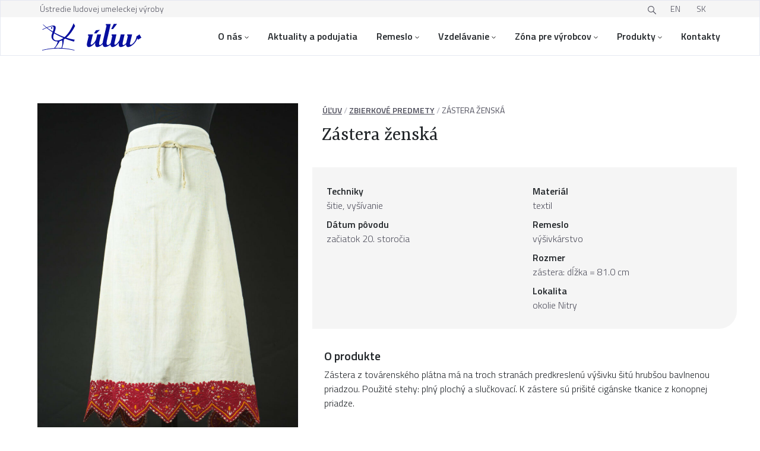

--- FILE ---
content_type: text/html; charset=UTF-8
request_url: https://uluv.sk/produkt/zastera-zenska-63/
body_size: 20936
content:

<!DOCTYPE html>
<html class="sk no-js" lang="sk">

<head>
	<meta charset="UTF-8">
	<meta name="viewport" content="width=device-width, initial-scale=1, maximum-scale=1" />

    <link rel="stylesheet" href="https://cdn.jsdelivr.net/gh/orestbida/cookieconsent@v2.9.2/dist/cookieconsent.css">

	<!-- Favicon -->
	<link rel="apple-touch-icon" sizes="180x180" href="https://uluv.sk/wp-content/themes/uluv/assets/favicon/apple-touch-icon.png">
	<link rel="icon" type="image/png" sizes="32x32" href="https://uluv.sk/wp-content/themes/uluv/assets/favicon/favicon-32x32.png">
	<link rel="icon" type="image/png" sizes="16x16" href="https://uluv.sk/wp-content/themes/uluv/assets/favicon/favicon-16x16.png">
	<link rel="manifest" href="https://uluv.sk/wp-content/themes/uluv/assets/favicon/site.webmanifest">
	<link rel="mask-icon" href="https://uluv.sk/wp-content/themes/uluv/favicon/safari-pinned-tab.svg" color="#5bbad5">
	<link rel="shortcut icon" href="https://uluv.sk/wp-content/themes/uluv/assets/favicon/favicon.ico">
	<meta name="msapplication-TileColor" content="#da532c">
	<meta name="msapplication-config" content="https://uluv.sk/wp-content/themes/uluv/assets/favicon/browserconfig.xml">
	<meta name="theme-color" content="#ffffff">

	<!-- Fonts -->
	<link rel="preconnect" href="https://fonts.googleapis.com">
	<link rel="preconnect" href="https://fonts.gstatic.com" crossorigin>
	<meta name="viewport" content="width=device-width, initial-scale=1.0">
	<link href="https://fonts.googleapis.com/css2?family=Titillium+Web:wght@300;400;600&family=Yrsa:wght@400;500;700&display=swap" rel="stylesheet">
    <link rel="stylesheet" type="text/css" href="//cdn.jsdelivr.net/npm/slick-carousel@1.8.1/slick/slick.css"/>

	<!-- wordpress head -->
	<link rel="alternate" href="https://uluv.sk/en/product/apron-42/" hreflang="en" />
<link rel="alternate" href="https://uluv.sk/produkt/zastera-zenska-63/" hreflang="sk" />

<!-- Optimalizácia pre vyhľadávače podľa Rank Math PRO - https://rankmath.com/ -->
<title>Zástera ženská - ÚĽUV</title>
<meta name="description" content="Zástera z továrenského plátna má na troch stranách predkreslenú výšivku šitú hrubšou bavlnenou priadzou. Použité stehy: plný plochý a slučkovací. K zástere sú"/>
<meta name="robots" content="follow, index, max-snippet:-1, max-video-preview:-1, max-image-preview:large"/>
<link rel="canonical" href="https://uluv.sk/produkt/zastera-zenska-63/" />
<meta property="og:locale" content="sk_SK" />
<meta property="og:type" content="product" />
<meta property="og:title" content="Zástera ženská - ÚĽUV" />
<meta property="og:description" content="Zástera z továrenského plátna má na troch stranách predkreslenú výšivku šitú hrubšou bavlnenou priadzou. Použité stehy: plný plochý a slučkovací. K zástere sú" />
<meta property="og:url" content="https://uluv.sk/produkt/zastera-zenska-63/" />
<meta property="og:site_name" content="ÚĽUV" />
<meta property="og:updated_time" content="2024-06-13T09:52:12+02:00" />
<meta property="og:image" content="https://uluv.sk/wp-content/uploads/2022/11/26508510.jpg" />
<meta property="og:image:secure_url" content="https://uluv.sk/wp-content/uploads/2022/11/26508510.jpg" />
<meta property="og:image:width" content="899" />
<meta property="og:image:height" content="1200" />
<meta property="og:image:alt" content="Zástera ženská" />
<meta property="og:image:type" content="image/jpeg" />
<meta property="product:price:currency" content="EUR" />
<meta property="product:availability" content="instock" />
<meta name="twitter:card" content="summary_large_image" />
<meta name="twitter:title" content="Zástera ženská - ÚĽUV" />
<meta name="twitter:description" content="Zástera z továrenského plátna má na troch stranách predkreslenú výšivku šitú hrubšou bavlnenou priadzou. Použité stehy: plný plochý a slučkovací. K zástere sú" />
<meta name="twitter:image" content="https://uluv.sk/wp-content/uploads/2022/11/26508510.jpg" />
<meta name="twitter:label1" content="Cena" />
<meta name="twitter:data1" content="0,00&nbsp;&euro;" />
<meta name="twitter:label2" content="Dostupnosť" />
<meta name="twitter:data2" content="Na sklade" />
<script type="application/ld+json" class="rank-math-schema-pro">{"@context":"https://schema.org","@graph":[{"@type":"Organization","@id":"https://uluv.sk/#organization","name":"\u00dastredie \u013eudovej umeleckej v\u00fdroby","url":"https://uluv.sk","sameAs":["https://www.facebook.com/ULUVSK"]},{"@type":"WebSite","@id":"https://uluv.sk/#website","url":"https://uluv.sk","name":"\u00da\u013dUV","publisher":{"@id":"https://uluv.sk/#organization"},"inLanguage":"sk-SK"},{"@type":"ImageObject","@id":"https://uluv.sk/wp-content/uploads/2022/11/26508510.jpg","url":"https://uluv.sk/wp-content/uploads/2022/11/26508510.jpg","width":"899","height":"1200","inLanguage":"sk-SK"},{"@type":"BreadcrumbList","@id":"https://uluv.sk/produkt/zastera-zenska-63/#breadcrumb","itemListElement":[{"@type":"ListItem","position":"1","item":{"@id":"https://uluv.sk/","name":"\u00da\u013dUV"}},{"@type":"ListItem","position":"2","item":{"@id":"/produkt/","name":"Produkty"}},{"@type":"ListItem","position":"3","item":{"@id":"https://uluv.sk/kategoria-vyrobkov/zbierkove-predmety/","name":"Zbierkov\u00e9 predmety"}},{"@type":"ListItem","position":"4","item":{"@id":"https://uluv.sk/produkt/zastera-zenska-63/","name":"Z\u00e1stera \u017eensk\u00e1"}}]},{"@type":"ItemPage","@id":"https://uluv.sk/produkt/zastera-zenska-63/#webpage","url":"https://uluv.sk/produkt/zastera-zenska-63/","name":"Z\u00e1stera \u017eensk\u00e1 - \u00da\u013dUV","datePublished":"2022-11-12T03:34:01+01:00","dateModified":"2024-06-13T09:52:12+02:00","isPartOf":{"@id":"https://uluv.sk/#website"},"primaryImageOfPage":{"@id":"https://uluv.sk/wp-content/uploads/2022/11/26508510.jpg"},"inLanguage":"sk-SK","breadcrumb":{"@id":"https://uluv.sk/produkt/zastera-zenska-63/#breadcrumb"}},{"@type":"Product","name":"Z\u00e1stera \u017eensk\u00e1 - \u00da\u013dUV","description":"Z\u00e1stera z tov\u00e1rensk\u00e9ho pl\u00e1tna m\u00e1 na troch stran\u00e1ch predkreslen\u00fa v\u00fd\u0161ivku \u0161it\u00fa hrub\u0161ou bavlnenou priadzou. Pou\u017eit\u00e9 stehy: pln\u00fd ploch\u00fd a slu\u010dkovac\u00ed. K z\u00e1stere s\u00fa pri\u0161it\u00e9 cig\u00e1nske tkanice z konopnej priadze.","sku":"26508510","category":"Zbierkov\u00e9 predmety","mainEntityOfPage":{"@id":"https://uluv.sk/produkt/zastera-zenska-63/#webpage"},"image":[{"@type":"ImageObject","url":"https://uluv.sk/wp-content/uploads/2022/11/26508510.jpg","height":"1200","width":"899"},{"@type":"ImageObject","url":"https://uluv.sk/wp-content/uploads/2022/11/T01159_ULUV_elev_1_cap_018.IIQ_.jpg","height":"1830","width":"1371"}],"additionalProperty":[{"@type":"PropertyValue","name":"pa_material","value":"textil"},{"@type":"PropertyValue","name":"pa_techniky","value":"\u0161itie, vy\u0161\u00edvanie"},{"@type":"PropertyValue","name":"pa_remeslo","value":"v\u00fd\u0161ivk\u00e1rstvo"},{"@type":"PropertyValue","name":"pa_datum-vzniku","value":"za\u010diatok 20. storo\u010dia"},{"@type":"PropertyValue","name":"evidencne-cislo","value":"T01159"},{"@type":"PropertyValue","name":"pa_miesto-povodu","value":"okolie Nitry"},{"@type":"PropertyValue","name":"rozmer","value":"z\u00e1stera: d\u013a\u017eka = 81.0 cm"}],"@id":"https://uluv.sk/produkt/zastera-zenska-63/#richSnippet"}]}</script>
<!-- /Rank Math WordPress SEO plugin -->

<link rel="alternate" title="oEmbed (JSON)" type="application/json+oembed" href="https://uluv.sk/wp-json/oembed/1.0/embed?url=https%3A%2F%2Fuluv.sk%2Fprodukt%2Fzastera-zenska-63%2F" />
<link rel="alternate" title="oEmbed (XML)" type="text/xml+oembed" href="https://uluv.sk/wp-json/oembed/1.0/embed?url=https%3A%2F%2Fuluv.sk%2Fprodukt%2Fzastera-zenska-63%2F&#038;format=xml" />
<style id='wp-img-auto-sizes-contain-inline-css' type='text/css'>
img:is([sizes=auto i],[sizes^="auto," i]){contain-intrinsic-size:3000px 1500px}
/*# sourceURL=wp-img-auto-sizes-contain-inline-css */
</style>
<style id='wp-emoji-styles-inline-css' type='text/css'>

	img.wp-smiley, img.emoji {
		display: inline !important;
		border: none !important;
		box-shadow: none !important;
		height: 1em !important;
		width: 1em !important;
		margin: 0 0.07em !important;
		vertical-align: -0.1em !important;
		background: none !important;
		padding: 0 !important;
	}
/*# sourceURL=wp-emoji-styles-inline-css */
</style>
<style id='wp-block-library-inline-css' type='text/css'>
:root{--wp-block-synced-color:#7a00df;--wp-block-synced-color--rgb:122,0,223;--wp-bound-block-color:var(--wp-block-synced-color);--wp-editor-canvas-background:#ddd;--wp-admin-theme-color:#007cba;--wp-admin-theme-color--rgb:0,124,186;--wp-admin-theme-color-darker-10:#006ba1;--wp-admin-theme-color-darker-10--rgb:0,107,160.5;--wp-admin-theme-color-darker-20:#005a87;--wp-admin-theme-color-darker-20--rgb:0,90,135;--wp-admin-border-width-focus:2px}@media (min-resolution:192dpi){:root{--wp-admin-border-width-focus:1.5px}}.wp-element-button{cursor:pointer}:root .has-very-light-gray-background-color{background-color:#eee}:root .has-very-dark-gray-background-color{background-color:#313131}:root .has-very-light-gray-color{color:#eee}:root .has-very-dark-gray-color{color:#313131}:root .has-vivid-green-cyan-to-vivid-cyan-blue-gradient-background{background:linear-gradient(135deg,#00d084,#0693e3)}:root .has-purple-crush-gradient-background{background:linear-gradient(135deg,#34e2e4,#4721fb 50%,#ab1dfe)}:root .has-hazy-dawn-gradient-background{background:linear-gradient(135deg,#faaca8,#dad0ec)}:root .has-subdued-olive-gradient-background{background:linear-gradient(135deg,#fafae1,#67a671)}:root .has-atomic-cream-gradient-background{background:linear-gradient(135deg,#fdd79a,#004a59)}:root .has-nightshade-gradient-background{background:linear-gradient(135deg,#330968,#31cdcf)}:root .has-midnight-gradient-background{background:linear-gradient(135deg,#020381,#2874fc)}:root{--wp--preset--font-size--normal:16px;--wp--preset--font-size--huge:42px}.has-regular-font-size{font-size:1em}.has-larger-font-size{font-size:2.625em}.has-normal-font-size{font-size:var(--wp--preset--font-size--normal)}.has-huge-font-size{font-size:var(--wp--preset--font-size--huge)}.has-text-align-center{text-align:center}.has-text-align-left{text-align:left}.has-text-align-right{text-align:right}.has-fit-text{white-space:nowrap!important}#end-resizable-editor-section{display:none}.aligncenter{clear:both}.items-justified-left{justify-content:flex-start}.items-justified-center{justify-content:center}.items-justified-right{justify-content:flex-end}.items-justified-space-between{justify-content:space-between}.screen-reader-text{border:0;clip-path:inset(50%);height:1px;margin:-1px;overflow:hidden;padding:0;position:absolute;width:1px;word-wrap:normal!important}.screen-reader-text:focus{background-color:#ddd;clip-path:none;color:#444;display:block;font-size:1em;height:auto;left:5px;line-height:normal;padding:15px 23px 14px;text-decoration:none;top:5px;width:auto;z-index:100000}html :where(.has-border-color){border-style:solid}html :where([style*=border-top-color]){border-top-style:solid}html :where([style*=border-right-color]){border-right-style:solid}html :where([style*=border-bottom-color]){border-bottom-style:solid}html :where([style*=border-left-color]){border-left-style:solid}html :where([style*=border-width]){border-style:solid}html :where([style*=border-top-width]){border-top-style:solid}html :where([style*=border-right-width]){border-right-style:solid}html :where([style*=border-bottom-width]){border-bottom-style:solid}html :where([style*=border-left-width]){border-left-style:solid}html :where(img[class*=wp-image-]){height:auto;max-width:100%}:where(figure){margin:0 0 1em}html :where(.is-position-sticky){--wp-admin--admin-bar--position-offset:var(--wp-admin--admin-bar--height,0px)}@media screen and (max-width:600px){html :where(.is-position-sticky){--wp-admin--admin-bar--position-offset:0px}}

/*# sourceURL=wp-block-library-inline-css */
</style><link rel='stylesheet' id='wc-blocks-style-css' href='https://uluv.sk/wp-content/plugins/woocommerce/assets/client/blocks/wc-blocks.css?ver=wc-10.4.3' type='text/css' media='all' />
<style id='global-styles-inline-css' type='text/css'>
:root{--wp--preset--aspect-ratio--square: 1;--wp--preset--aspect-ratio--4-3: 4/3;--wp--preset--aspect-ratio--3-4: 3/4;--wp--preset--aspect-ratio--3-2: 3/2;--wp--preset--aspect-ratio--2-3: 2/3;--wp--preset--aspect-ratio--16-9: 16/9;--wp--preset--aspect-ratio--9-16: 9/16;--wp--preset--color--black: #000000;--wp--preset--color--cyan-bluish-gray: #abb8c3;--wp--preset--color--white: #ffffff;--wp--preset--color--pale-pink: #f78da7;--wp--preset--color--vivid-red: #cf2e2e;--wp--preset--color--luminous-vivid-orange: #ff6900;--wp--preset--color--luminous-vivid-amber: #fcb900;--wp--preset--color--light-green-cyan: #7bdcb5;--wp--preset--color--vivid-green-cyan: #00d084;--wp--preset--color--pale-cyan-blue: #8ed1fc;--wp--preset--color--vivid-cyan-blue: #0693e3;--wp--preset--color--vivid-purple: #9b51e0;--wp--preset--gradient--vivid-cyan-blue-to-vivid-purple: linear-gradient(135deg,rgb(6,147,227) 0%,rgb(155,81,224) 100%);--wp--preset--gradient--light-green-cyan-to-vivid-green-cyan: linear-gradient(135deg,rgb(122,220,180) 0%,rgb(0,208,130) 100%);--wp--preset--gradient--luminous-vivid-amber-to-luminous-vivid-orange: linear-gradient(135deg,rgb(252,185,0) 0%,rgb(255,105,0) 100%);--wp--preset--gradient--luminous-vivid-orange-to-vivid-red: linear-gradient(135deg,rgb(255,105,0) 0%,rgb(207,46,46) 100%);--wp--preset--gradient--very-light-gray-to-cyan-bluish-gray: linear-gradient(135deg,rgb(238,238,238) 0%,rgb(169,184,195) 100%);--wp--preset--gradient--cool-to-warm-spectrum: linear-gradient(135deg,rgb(74,234,220) 0%,rgb(151,120,209) 20%,rgb(207,42,186) 40%,rgb(238,44,130) 60%,rgb(251,105,98) 80%,rgb(254,248,76) 100%);--wp--preset--gradient--blush-light-purple: linear-gradient(135deg,rgb(255,206,236) 0%,rgb(152,150,240) 100%);--wp--preset--gradient--blush-bordeaux: linear-gradient(135deg,rgb(254,205,165) 0%,rgb(254,45,45) 50%,rgb(107,0,62) 100%);--wp--preset--gradient--luminous-dusk: linear-gradient(135deg,rgb(255,203,112) 0%,rgb(199,81,192) 50%,rgb(65,88,208) 100%);--wp--preset--gradient--pale-ocean: linear-gradient(135deg,rgb(255,245,203) 0%,rgb(182,227,212) 50%,rgb(51,167,181) 100%);--wp--preset--gradient--electric-grass: linear-gradient(135deg,rgb(202,248,128) 0%,rgb(113,206,126) 100%);--wp--preset--gradient--midnight: linear-gradient(135deg,rgb(2,3,129) 0%,rgb(40,116,252) 100%);--wp--preset--font-size--small: 13px;--wp--preset--font-size--medium: 20px;--wp--preset--font-size--large: 36px;--wp--preset--font-size--x-large: 42px;--wp--preset--spacing--20: 0.44rem;--wp--preset--spacing--30: 0.67rem;--wp--preset--spacing--40: 1rem;--wp--preset--spacing--50: 1.5rem;--wp--preset--spacing--60: 2.25rem;--wp--preset--spacing--70: 3.38rem;--wp--preset--spacing--80: 5.06rem;--wp--preset--shadow--natural: 6px 6px 9px rgba(0, 0, 0, 0.2);--wp--preset--shadow--deep: 12px 12px 50px rgba(0, 0, 0, 0.4);--wp--preset--shadow--sharp: 6px 6px 0px rgba(0, 0, 0, 0.2);--wp--preset--shadow--outlined: 6px 6px 0px -3px rgb(255, 255, 255), 6px 6px rgb(0, 0, 0);--wp--preset--shadow--crisp: 6px 6px 0px rgb(0, 0, 0);}:where(.is-layout-flex){gap: 0.5em;}:where(.is-layout-grid){gap: 0.5em;}body .is-layout-flex{display: flex;}.is-layout-flex{flex-wrap: wrap;align-items: center;}.is-layout-flex > :is(*, div){margin: 0;}body .is-layout-grid{display: grid;}.is-layout-grid > :is(*, div){margin: 0;}:where(.wp-block-columns.is-layout-flex){gap: 2em;}:where(.wp-block-columns.is-layout-grid){gap: 2em;}:where(.wp-block-post-template.is-layout-flex){gap: 1.25em;}:where(.wp-block-post-template.is-layout-grid){gap: 1.25em;}.has-black-color{color: var(--wp--preset--color--black) !important;}.has-cyan-bluish-gray-color{color: var(--wp--preset--color--cyan-bluish-gray) !important;}.has-white-color{color: var(--wp--preset--color--white) !important;}.has-pale-pink-color{color: var(--wp--preset--color--pale-pink) !important;}.has-vivid-red-color{color: var(--wp--preset--color--vivid-red) !important;}.has-luminous-vivid-orange-color{color: var(--wp--preset--color--luminous-vivid-orange) !important;}.has-luminous-vivid-amber-color{color: var(--wp--preset--color--luminous-vivid-amber) !important;}.has-light-green-cyan-color{color: var(--wp--preset--color--light-green-cyan) !important;}.has-vivid-green-cyan-color{color: var(--wp--preset--color--vivid-green-cyan) !important;}.has-pale-cyan-blue-color{color: var(--wp--preset--color--pale-cyan-blue) !important;}.has-vivid-cyan-blue-color{color: var(--wp--preset--color--vivid-cyan-blue) !important;}.has-vivid-purple-color{color: var(--wp--preset--color--vivid-purple) !important;}.has-black-background-color{background-color: var(--wp--preset--color--black) !important;}.has-cyan-bluish-gray-background-color{background-color: var(--wp--preset--color--cyan-bluish-gray) !important;}.has-white-background-color{background-color: var(--wp--preset--color--white) !important;}.has-pale-pink-background-color{background-color: var(--wp--preset--color--pale-pink) !important;}.has-vivid-red-background-color{background-color: var(--wp--preset--color--vivid-red) !important;}.has-luminous-vivid-orange-background-color{background-color: var(--wp--preset--color--luminous-vivid-orange) !important;}.has-luminous-vivid-amber-background-color{background-color: var(--wp--preset--color--luminous-vivid-amber) !important;}.has-light-green-cyan-background-color{background-color: var(--wp--preset--color--light-green-cyan) !important;}.has-vivid-green-cyan-background-color{background-color: var(--wp--preset--color--vivid-green-cyan) !important;}.has-pale-cyan-blue-background-color{background-color: var(--wp--preset--color--pale-cyan-blue) !important;}.has-vivid-cyan-blue-background-color{background-color: var(--wp--preset--color--vivid-cyan-blue) !important;}.has-vivid-purple-background-color{background-color: var(--wp--preset--color--vivid-purple) !important;}.has-black-border-color{border-color: var(--wp--preset--color--black) !important;}.has-cyan-bluish-gray-border-color{border-color: var(--wp--preset--color--cyan-bluish-gray) !important;}.has-white-border-color{border-color: var(--wp--preset--color--white) !important;}.has-pale-pink-border-color{border-color: var(--wp--preset--color--pale-pink) !important;}.has-vivid-red-border-color{border-color: var(--wp--preset--color--vivid-red) !important;}.has-luminous-vivid-orange-border-color{border-color: var(--wp--preset--color--luminous-vivid-orange) !important;}.has-luminous-vivid-amber-border-color{border-color: var(--wp--preset--color--luminous-vivid-amber) !important;}.has-light-green-cyan-border-color{border-color: var(--wp--preset--color--light-green-cyan) !important;}.has-vivid-green-cyan-border-color{border-color: var(--wp--preset--color--vivid-green-cyan) !important;}.has-pale-cyan-blue-border-color{border-color: var(--wp--preset--color--pale-cyan-blue) !important;}.has-vivid-cyan-blue-border-color{border-color: var(--wp--preset--color--vivid-cyan-blue) !important;}.has-vivid-purple-border-color{border-color: var(--wp--preset--color--vivid-purple) !important;}.has-vivid-cyan-blue-to-vivid-purple-gradient-background{background: var(--wp--preset--gradient--vivid-cyan-blue-to-vivid-purple) !important;}.has-light-green-cyan-to-vivid-green-cyan-gradient-background{background: var(--wp--preset--gradient--light-green-cyan-to-vivid-green-cyan) !important;}.has-luminous-vivid-amber-to-luminous-vivid-orange-gradient-background{background: var(--wp--preset--gradient--luminous-vivid-amber-to-luminous-vivid-orange) !important;}.has-luminous-vivid-orange-to-vivid-red-gradient-background{background: var(--wp--preset--gradient--luminous-vivid-orange-to-vivid-red) !important;}.has-very-light-gray-to-cyan-bluish-gray-gradient-background{background: var(--wp--preset--gradient--very-light-gray-to-cyan-bluish-gray) !important;}.has-cool-to-warm-spectrum-gradient-background{background: var(--wp--preset--gradient--cool-to-warm-spectrum) !important;}.has-blush-light-purple-gradient-background{background: var(--wp--preset--gradient--blush-light-purple) !important;}.has-blush-bordeaux-gradient-background{background: var(--wp--preset--gradient--blush-bordeaux) !important;}.has-luminous-dusk-gradient-background{background: var(--wp--preset--gradient--luminous-dusk) !important;}.has-pale-ocean-gradient-background{background: var(--wp--preset--gradient--pale-ocean) !important;}.has-electric-grass-gradient-background{background: var(--wp--preset--gradient--electric-grass) !important;}.has-midnight-gradient-background{background: var(--wp--preset--gradient--midnight) !important;}.has-small-font-size{font-size: var(--wp--preset--font-size--small) !important;}.has-medium-font-size{font-size: var(--wp--preset--font-size--medium) !important;}.has-large-font-size{font-size: var(--wp--preset--font-size--large) !important;}.has-x-large-font-size{font-size: var(--wp--preset--font-size--x-large) !important;}
/*# sourceURL=global-styles-inline-css */
</style>

<style id='classic-theme-styles-inline-css' type='text/css'>
/*! This file is auto-generated */
.wp-block-button__link{color:#fff;background-color:#32373c;border-radius:9999px;box-shadow:none;text-decoration:none;padding:calc(.667em + 2px) calc(1.333em + 2px);font-size:1.125em}.wp-block-file__button{background:#32373c;color:#fff;text-decoration:none}
/*# sourceURL=/wp-includes/css/classic-themes.min.css */
</style>
<link rel='stylesheet' id='contact-form-7-css' href='https://uluv.sk/wp-content/plugins/contact-form-7/includes/css/styles.css?ver=6.1.4' type='text/css' media='all' />
<link rel='stylesheet' id='woocommerce-layout-css' href='https://uluv.sk/wp-content/plugins/woocommerce/assets/css/woocommerce-layout.css?ver=10.4.3' type='text/css' media='all' />
<link rel='stylesheet' id='woocommerce-smallscreen-css' href='https://uluv.sk/wp-content/plugins/woocommerce/assets/css/woocommerce-smallscreen.css?ver=10.4.3' type='text/css' media='only screen and (max-width: 768px)' />
<link rel='stylesheet' id='woocommerce-general-css' href='https://uluv.sk/wp-content/plugins/woocommerce/assets/css/woocommerce.css?ver=10.4.3' type='text/css' media='all' />
<style id='woocommerce-inline-inline-css' type='text/css'>
.woocommerce form .form-row .required { visibility: visible; }
/*# sourceURL=woocommerce-inline-inline-css */
</style>
<link rel='stylesheet' id='wpcf7-redirect-script-frontend-css' href='https://uluv.sk/wp-content/plugins/wpcf7-redirect/build/assets/frontend-script.css?ver=2c532d7e2be36f6af233' type='text/css' media='all' />
<link rel='stylesheet' id='dflip-style-css' href='https://uluv.sk/wp-content/plugins/3d-flipbook-dflip-lite/assets/css/dflip.min.css?ver=2.4.20' type='text/css' media='all' />
<link rel='stylesheet' id='flexible-shipping-free-shipping-css' href='https://uluv.sk/wp-content/plugins/flexible-shipping/assets/dist/css/free-shipping.css?ver=6.5.2.2' type='text/css' media='all' />
<link rel='stylesheet' id='wp-pagenavi-css' href='https://uluv.sk/wp-content/plugins/wp-pagenavi/pagenavi-css.css?ver=2.70' type='text/css' media='all' />
<script type="text/javascript" src="https://uluv.sk/wp-includes/js/jquery/jquery.min.js?ver=3.7.1" id="jquery-core-js"></script>
<script type="text/javascript" src="https://uluv.sk/wp-includes/js/jquery/jquery-migrate.min.js?ver=3.4.1" id="jquery-migrate-js"></script>
<script type="text/javascript" src="https://uluv.sk/wp-content/plugins/woocommerce/assets/js/jquery-blockui/jquery.blockUI.min.js?ver=2.7.0-wc.10.4.3" id="wc-jquery-blockui-js" defer="defer" data-wp-strategy="defer"></script>
<script type="text/javascript" id="wc-add-to-cart-js-extra">
/* <![CDATA[ */
var wc_add_to_cart_params = {"ajax_url":"/wp-admin/admin-ajax.php","wc_ajax_url":"/?wc-ajax=%%endpoint%%","i18n_view_cart":"Zobrazi\u0165 ko\u0161\u00edk","cart_url":"https://uluv.sk/kosik/","is_cart":"","cart_redirect_after_add":"no"};
//# sourceURL=wc-add-to-cart-js-extra
/* ]]> */
</script>
<script type="text/javascript" src="https://uluv.sk/wp-content/plugins/woocommerce/assets/js/frontend/add-to-cart.min.js?ver=10.4.3" id="wc-add-to-cart-js" defer="defer" data-wp-strategy="defer"></script>
<script type="text/javascript" id="wc-single-product-js-extra">
/* <![CDATA[ */
var wc_single_product_params = {"i18n_required_rating_text":"Pros\u00edm ohodno\u0165te","i18n_rating_options":["1 z 5 hviezdi\u010diek","2 z 5 hviezdi\u010diek","3 z 5 hviezdi\u010diek","4 z 5 hviezdi\u010diek","5 z 5 hviezdi\u010diek"],"i18n_product_gallery_trigger_text":"Zobrazi\u0165 gal\u00e9riu obr\u00e1zkov na celej obrazovke","review_rating_required":"yes","flexslider":{"rtl":false,"animation":"slide","smoothHeight":true,"directionNav":false,"controlNav":"thumbnails","slideshow":false,"animationSpeed":500,"animationLoop":false,"allowOneSlide":false},"zoom_enabled":"","zoom_options":[],"photoswipe_enabled":"","photoswipe_options":{"shareEl":false,"closeOnScroll":false,"history":false,"hideAnimationDuration":0,"showAnimationDuration":0},"flexslider_enabled":""};
//# sourceURL=wc-single-product-js-extra
/* ]]> */
</script>
<script type="text/javascript" src="https://uluv.sk/wp-content/plugins/woocommerce/assets/js/frontend/single-product.min.js?ver=10.4.3" id="wc-single-product-js" defer="defer" data-wp-strategy="defer"></script>
<script type="text/javascript" src="https://uluv.sk/wp-content/plugins/woocommerce/assets/js/js-cookie/js.cookie.min.js?ver=2.1.4-wc.10.4.3" id="wc-js-cookie-js" defer="defer" data-wp-strategy="defer"></script>
<script type="text/javascript" id="woocommerce-js-extra">
/* <![CDATA[ */
var woocommerce_params = {"ajax_url":"/wp-admin/admin-ajax.php","wc_ajax_url":"/?wc-ajax=%%endpoint%%","i18n_password_show":"Zobrazi\u0165 heslo","i18n_password_hide":"Skry\u0165 heslo"};
//# sourceURL=woocommerce-js-extra
/* ]]> */
</script>
<script type="text/javascript" src="https://uluv.sk/wp-content/plugins/woocommerce/assets/js/frontend/woocommerce.min.js?ver=10.4.3" id="woocommerce-js" defer="defer" data-wp-strategy="defer"></script>
<link rel="https://api.w.org/" href="https://uluv.sk/wp-json/" /><link rel="alternate" title="JSON" type="application/json" href="https://uluv.sk/wp-json/wp/v2/product/80635" /><link rel="EditURI" type="application/rsd+xml" title="RSD" href="https://uluv.sk/xmlrpc.php?rsd" />
<meta name="generator" content="WordPress 6.9" />
<link rel='shortlink' href='https://uluv.sk/?p=80635' />
	<noscript><style>.woocommerce-product-gallery{ opacity: 1 !important; }</style></noscript>
	<style type="text/css" id="filter-everything-inline-css">.wpc-orderby-select{width:100%}.wpc-filters-open-button-container{display:none}.wpc-debug-message{padding:16px;font-size:14px;border:1px dashed #ccc;margin-bottom:20px}.wpc-debug-title{visibility:hidden}.wpc-button-inner,.wpc-chip-content{display:flex;align-items:center}.wpc-icon-html-wrapper{position:relative;margin-right:10px;top:2px}.wpc-icon-html-wrapper span{display:block;height:1px;width:18px;border-radius:3px;background:#2c2d33;margin-bottom:4px;position:relative}span.wpc-icon-line-1:after,span.wpc-icon-line-2:after,span.wpc-icon-line-3:after{content:"";display:block;width:3px;height:3px;border:1px solid #2c2d33;background-color:#fff;position:absolute;top:-2px;box-sizing:content-box}span.wpc-icon-line-3:after{border-radius:50%;left:2px}span.wpc-icon-line-1:after{border-radius:50%;left:5px}span.wpc-icon-line-2:after{border-radius:50%;left:12px}body .wpc-filters-open-button-container a.wpc-filters-open-widget,body .wpc-filters-open-button-container a.wpc-open-close-filters-button{display:inline-block;text-align:left;border:1px solid #2c2d33;border-radius:2px;line-height:1.5;padding:7px 12px;background-color:transparent;color:#2c2d33;box-sizing:border-box;text-decoration:none!important;font-weight:400;transition:none;position:relative}@media screen and (max-width:768px){.wpc_show_bottom_widget .wpc-filters-open-button-container,.wpc_show_open_close_button .wpc-filters-open-button-container{display:block}.wpc_show_bottom_widget .wpc-filters-open-button-container{margin-top:1em;margin-bottom:1em}}</style>

	<!-- CSS -->
	<link rel="stylesheet" href="https://uluv.sk/wp-content/themes/uluv/assets/css/bootstrap.css">
	<link rel="stylesheet" href="https://uluv.sk/wp-content/themes/uluv/assets/css/fancybox.min.css">
	<link rel="stylesheet" href="https://uluv.sk/wp-content/themes/uluv/assets/css/custom.css?v=1769752510">
	<link rel="stylesheet" href="https://uluv.sk/wp-content/themes/uluv/assets/css/styles.css?v=1769752510">
	<link rel="stylesheet" href="https://uluv.sk/wp-content/themes/uluv/assets/css/style-small-devices.css?v=1769752510">
	<link rel="stylesheet" href="https://uluv.sk/wp-content/themes/uluv/assets/css/style-desktop-devices.css?v=1769752510">

    <script data-cookiecategory="analytics" type="text/plain" async src="https://www.googletagmanager.com/gtag/js?id=GTM-5MVGC52"></script>
    <script data-cookiecategory="analytics" type="text/plain">
        window.dataLayer = window.dataLayer || [];
        function gtag(){dataLayer.push(arguments);}
        gtag('js', new Date());

        gtag('config', 'GTM-5MVGC52');
    </script>
</head>

<body id="post-80635" class="wp-singular product-template-default single single-product postid-80635 wp-theme-uluv theme-uluv woocommerce woocommerce-page woocommerce-no-js not-home">

<script defer src="https://cdn.jsdelivr.net/gh/orestbida/cookieconsent@v2.9.2/dist/cookieconsent.js"></script>
<script defer src="https://uluv.sk/wp-content/themes/uluv/assets/js/cookieconsent-init.js"></script>


<!-- Google Tag Manager (noscript) --><noscript><iframe src="https://www.googletagmanager.com/ns.html?id=GTM-5MVGC52" height="0" width="0" style="display:none;visibility:hidden"></iframe></noscript><!-- End Google Tag Manager (noscript) -->
		<!--Mobile navigation-->
    <nav class="container-xl d-lg-none flex justify-content-between fixed-top" role="navigation">
        <div>
            <a class="skip-link" href='#main'>Prejsť na obsah</a>
        </div>
        <div class="d-flex justify-content-between">
			
            <a href="/"><img class="logo" src="https://uluv.sk/wp-content/themes/uluv/assets/images/logo.svg" alt="ÚĽUV"/></a>
            <div class="d-flex align-items-center justify-content-end">
                <div class="d-flex justify-content-center align-content-center header__cart header-icons ms-4">
                                            <div class="widget_shopping_cart_content"></div>                                    </div>
                <a href="/vyhladavanie/" class="d-flex justify-content-center align-content-center header__search header-icons ms-4"><img class="align-self-center" src="https://uluv.sk/wp-content/themes/uluv/assets/images/search.svg" alt="hladaj"/></a>
                <div role="button" tabindex="0" class="d-flex justify-content-center align-content-center header__hamburger header-icons ms-4 cursor" aria-expanded="false" aria-label="rozbaliť menu"><img class="align-self-center" src="https://uluv.sk/wp-content/themes/uluv/assets/images/hamburger.svg" alt="Menu"/></div>
            </div>

            <div class="mobile-menu">
                <div class="mobile-menu__header d-flex container-xl d-lg-none flex justify-content-between">
                    <a href="/"><img class="logo" src="https://uluv.sk/wp-content/themes/uluv/assets/images/logo.svg" alt="Logo"/></a>
                    <div class="d-flex align-items-center justify-content-end">
                        <div class="d-flex justify-content-center align-content-center header__cart header-icons ms-4">
                                                            <div class="widget_shopping_cart_content"></div>                                                    </div>
                        <a href="/vyhladavanie/" class="d-flex justify-content-center align-content-center header__search header-icons ms-4"><img class="align-self-center" src="https://uluv.sk/wp-content/themes/uluv/assets/images/search.svg" alt="hladaj"/></a>
                        <a href="javascript:void(0)" class="d-flex justify-content-center align-content-center header__hamburger header-icons ms-4"><img class="align-self-center" src="https://uluv.sk/wp-content/themes/uluv/assets/images/hamburger.svg" alt="Menu"/></a>
                    </div>
                </div>
                <ul id="menu-hlavne-menu-sk" class="heading-regular color-blue"><li id="menu-item-726" class="menu-item menu-item-type-custom menu-item-object-custom menu-item-has-children menu-item-726"><a href="/o-nas/">O nás</a>
<ul class="sub-menu submenu font-text-regular">
	<li id="menu-item-1478" class="menu-item menu-item-type-post_type menu-item-object-page menu-item-1478"><a href="https://uluv.sk/o-nas/">O nás</a></li>
	<li id="menu-item-63763" class="menu-item menu-item-type-custom menu-item-object-custom menu-item-has-children menu-item-63763"><a href="#">Regionálne centrá remesiel ÚĽUV</a>
	<ul class="sub-menu submenu font-text-regular">
		<li id="menu-item-63747" class="menu-item menu-item-type-post_type menu-item-object-page menu-item-63747"><a href="https://uluv.sk/o-nas/bratislava/">Bratislava</a></li>
		<li id="menu-item-63748" class="menu-item menu-item-type-post_type menu-item-object-page menu-item-63748"><a href="https://uluv.sk/o-nas/banska-bystrica/">Banská Bystrica</a></li>
		<li id="menu-item-63749" class="menu-item menu-item-type-post_type menu-item-object-page menu-item-63749"><a href="https://uluv.sk/o-nas/kosice/">Košice</a></li>
	</ul>
</li>
	<li id="menu-item-68183" class="menu-item menu-item-type-post_type menu-item-object-page menu-item-68183"><a href="https://uluv.sk/o-nas/galerie-uluv/">Galérie ÚĽUV</a></li>
	<li id="menu-item-723" class="menu-item menu-item-type-post_type menu-item-object-page menu-item-723"><a href="https://uluv.sk/o-nas/clenstvo-uluv-v-profesijnych-zdruzeniach/">Členstvo v profesijných združeniach</a></li>
	<li id="menu-item-724" class="menu-item menu-item-type-post_type menu-item-object-page menu-item-724"><a href="https://uluv.sk/o-nas/craftmove/">Projekt CRAFTMOVE</a></li>
	<li id="menu-item-258744" class="menu-item menu-item-type-post_type menu-item-object-page menu-item-258744"><a href="https://uluv.sk/o-nas/zaujimavosti/">Zaujímavosti</a></li>
</ul>
</li>
<li id="menu-item-63819" class="menu-item menu-item-type-custom menu-item-object-custom menu-item-63819"><a href="/podujatia/">Aktuality a podujatia</a></li>
<li id="menu-item-100643" class="menu-item menu-item-type-custom menu-item-object-custom menu-item-has-children menu-item-100643"><a href="/encyklopedia/">Remeslo</a>
<ul class="sub-menu submenu font-text-regular">
	<li id="menu-item-1292" class="menu-item menu-item-type-custom menu-item-object-custom menu-item-1292"><a href="/vyrobcovia/">Výrobcovia</a></li>
	<li id="menu-item-113580" class="menu-item menu-item-type-custom menu-item-object-custom menu-item-113580"><a href="/vyrobcovia/?typ_osoby=autor">Autori návrhu</a></li>
	<li id="menu-item-63746" class="menu-item menu-item-type-custom menu-item-object-custom menu-item-63746"><a href="/kategoria-vyrobkov/vyrobky/">Výrobky</a></li>
	<li id="menu-item-1293" class="menu-item menu-item-type-custom menu-item-object-custom menu-item-1293"><a href="/encyklopedia/">Encyklopédia remesiel</a></li>
</ul>
</li>
<li id="menu-item-95208" class="menu-item menu-item-type-custom menu-item-object-custom menu-item-has-children menu-item-95208"><a href="/kurzy/">Vzdelávanie</a>
<ul class="sub-menu submenu font-text-regular">
	<li id="menu-item-1334" class="menu-item menu-item-type-custom menu-item-object-custom menu-item-1334"><a href="/kurzy/">Škola remesiel / kurzy</a></li>
	<li id="menu-item-1357" class="menu-item menu-item-type-post_type menu-item-object-page menu-item-1357"><a href="https://uluv.sk/muzeum/">Múzeum</a></li>
	<li id="menu-item-1358" class="menu-item menu-item-type-post_type menu-item-object-page menu-item-1358"><a href="https://uluv.sk/kniznica/">Knižnica</a></li>
	<li id="menu-item-99830" class="menu-item menu-item-type-post_type menu-item-object-page menu-item-99830"><a href="https://uluv.sk/vydavatelstvo/">Vydavateľstvo</a></li>
</ul>
</li>
<li id="menu-item-64473" class="menu-item menu-item-type-custom menu-item-object-custom menu-item-has-children menu-item-64473"><a href="/zona-pre-vyrobcov/">Zóna pre výrobcov</a>
<ul class="sub-menu submenu font-text-regular">
	<li id="menu-item-474" class="menu-item menu-item-type-post_type menu-item-object-page menu-item-474"><a href="https://uluv.sk/zona-pre-vyrobcov/">Zóna pre výrobcov</a></li>
	<li id="menu-item-1315" class="menu-item menu-item-type-post_type menu-item-object-page menu-item-1315"><a href="https://uluv.sk/zona-pre-vyrobcov/otvoreny-atelier/">Otvorený ateliér</a></li>
</ul>
</li>
<li id="menu-item-100644" class="menu-item menu-item-type-custom menu-item-object-custom menu-item-has-children menu-item-100644"><a href="/kategoria-vyrobkov/produkt/">Produkty</a>
<ul class="sub-menu submenu font-text-regular">
	<li id="menu-item-62669" class="menu-item menu-item-type-custom menu-item-object-custom menu-item-62669"><a href="/kategoria-vyrobkov/produkt/">E-shop</a></li>
	<li id="menu-item-64159" class="menu-item menu-item-type-post_type menu-item-object-page menu-item-64159"><a href="https://uluv.sk/produkty/predajne-uluv/">Predajne ÚĽUV</a></li>
	<li id="menu-item-98568" class="menu-item menu-item-type-post_type menu-item-object-page menu-item-98568"><a href="https://uluv.sk/casopis-rud/">Časopis RUD</a></li>
</ul>
</li>
<li id="menu-item-74" class="menu-item menu-item-type-post_type menu-item-object-page menu-item-74"><a href="https://uluv.sk/kontakty/">Kontakty</a></li>
</ul>                <div class="d-flex justify-content-around">
                                    </div>
                <div class="d-flex justify-content-end mt-4 me-5 lang-wrap">
                                            <ul>
	<li class="lang-item lang-item-71 lang-item-en lang-item-first"><a  lang="en-GB" hreflang="en-GB" href="https://uluv.sk/en/product/apron-42/">EN</a></li>
	<li class="lang-item lang-item-74 lang-item-sk current-lang"><a  lang="sk-SK" hreflang="sk-SK" href="https://uluv.sk/produkt/zastera-zenska-63/">SK</a></li>
</ul>
                                    </div>
            </div>
        </div>
	</nav>

	<!--Desktop navigation-->
	<nav class="d-none d-lg-block fixed-top" id="navigation" role="navigation">
        <a class="skip-link" href='#main'>Prejsť na obsah</a>
        <div class="navigation-top">
			<div class="container-xl d-flex justify-content-between font-text-small color-black-75">
				<div>Ústredie ľudovej umeleckej výroby</div>
				<div class="d-flex justify-content-end">
					<a href="/vyhladavanie/"><img src="https://uluv.sk/wp-content/themes/uluv/assets/images/search.svg" class="navigation-top__search" alt="hladaj"/></a>
										<div class="language">
													<ul>
	<li class="lang-item lang-item-71 lang-item-en lang-item-first"><a  lang="en-GB" hreflang="en-GB" href="https://uluv.sk/en/product/apron-42/">EN</a></li>
	<li class="lang-item lang-item-74 lang-item-sk current-lang"><a  lang="sk-SK" hreflang="sk-SK" href="https://uluv.sk/produkt/zastera-zenska-63/">SK</a></li>
</ul>
											</div>
					<div class="ms-4 minicart">
													<div class="widget_shopping_cart_content"></div>											</div>

				</div>
			</div>
		</div>
		<div class="container-xl">
			<div class="d-flex justify-content-between">
				<a href="/"><img class="logo" src="https://uluv.sk/wp-content/themes/uluv/assets/images/logo.svg" alt="ÚĽUV"></a>
				<div class="menu-desktop d-flex d-none">
					<ul id="menu-hlavne-menu-sk-1" class="d-flex align-items-center font-text-regular fw-bolder"><li class="menu-item menu-item-type-custom menu-item-object-custom menu-item-has-children menu-item-726"><a href="/o-nas/">O nás</a>
<ul class="sub-menu submenu font-text-regular">
	<li class="menu-item menu-item-type-post_type menu-item-object-page menu-item-1478"><a href="https://uluv.sk/o-nas/">O nás</a></li>
	<li class="menu-item menu-item-type-custom menu-item-object-custom menu-item-has-children menu-item-63763"><a href="#">Regionálne centrá remesiel ÚĽUV</a>
	<ul class="sub-menu submenu font-text-regular">
		<li class="menu-item menu-item-type-post_type menu-item-object-page menu-item-63747"><a href="https://uluv.sk/o-nas/bratislava/">Bratislava</a></li>
		<li class="menu-item menu-item-type-post_type menu-item-object-page menu-item-63748"><a href="https://uluv.sk/o-nas/banska-bystrica/">Banská Bystrica</a></li>
		<li class="menu-item menu-item-type-post_type menu-item-object-page menu-item-63749"><a href="https://uluv.sk/o-nas/kosice/">Košice</a></li>
	</ul>
</li>
	<li class="menu-item menu-item-type-post_type menu-item-object-page menu-item-68183"><a href="https://uluv.sk/o-nas/galerie-uluv/">Galérie ÚĽUV</a></li>
	<li class="menu-item menu-item-type-post_type menu-item-object-page menu-item-723"><a href="https://uluv.sk/o-nas/clenstvo-uluv-v-profesijnych-zdruzeniach/">Členstvo v profesijných združeniach</a></li>
	<li class="menu-item menu-item-type-post_type menu-item-object-page menu-item-724"><a href="https://uluv.sk/o-nas/craftmove/">Projekt CRAFTMOVE</a></li>
	<li class="menu-item menu-item-type-post_type menu-item-object-page menu-item-258744"><a href="https://uluv.sk/o-nas/zaujimavosti/">Zaujímavosti</a></li>
</ul>
</li>
<li class="menu-item menu-item-type-custom menu-item-object-custom menu-item-63819"><a href="/podujatia/">Aktuality a podujatia</a></li>
<li class="menu-item menu-item-type-custom menu-item-object-custom menu-item-has-children menu-item-100643"><a href="/encyklopedia/">Remeslo</a>
<ul class="sub-menu submenu font-text-regular">
	<li class="menu-item menu-item-type-custom menu-item-object-custom menu-item-1292"><a href="/vyrobcovia/">Výrobcovia</a></li>
	<li class="menu-item menu-item-type-custom menu-item-object-custom menu-item-113580"><a href="/vyrobcovia/?typ_osoby=autor">Autori návrhu</a></li>
	<li class="menu-item menu-item-type-custom menu-item-object-custom menu-item-63746"><a href="/kategoria-vyrobkov/vyrobky/">Výrobky</a></li>
	<li class="menu-item menu-item-type-custom menu-item-object-custom menu-item-1293"><a href="/encyklopedia/">Encyklopédia remesiel</a></li>
</ul>
</li>
<li class="menu-item menu-item-type-custom menu-item-object-custom menu-item-has-children menu-item-95208"><a href="/kurzy/">Vzdelávanie</a>
<ul class="sub-menu submenu font-text-regular">
	<li class="menu-item menu-item-type-custom menu-item-object-custom menu-item-1334"><a href="/kurzy/">Škola remesiel / kurzy</a></li>
	<li class="menu-item menu-item-type-post_type menu-item-object-page menu-item-1357"><a href="https://uluv.sk/muzeum/">Múzeum</a></li>
	<li class="menu-item menu-item-type-post_type menu-item-object-page menu-item-1358"><a href="https://uluv.sk/kniznica/">Knižnica</a></li>
	<li class="menu-item menu-item-type-post_type menu-item-object-page menu-item-99830"><a href="https://uluv.sk/vydavatelstvo/">Vydavateľstvo</a></li>
</ul>
</li>
<li class="menu-item menu-item-type-custom menu-item-object-custom menu-item-has-children menu-item-64473"><a href="/zona-pre-vyrobcov/">Zóna pre výrobcov</a>
<ul class="sub-menu submenu font-text-regular">
	<li class="menu-item menu-item-type-post_type menu-item-object-page menu-item-474"><a href="https://uluv.sk/zona-pre-vyrobcov/">Zóna pre výrobcov</a></li>
	<li class="menu-item menu-item-type-post_type menu-item-object-page menu-item-1315"><a href="https://uluv.sk/zona-pre-vyrobcov/otvoreny-atelier/">Otvorený ateliér</a></li>
</ul>
</li>
<li class="menu-item menu-item-type-custom menu-item-object-custom menu-item-has-children menu-item-100644"><a href="/kategoria-vyrobkov/produkt/">Produkty</a>
<ul class="sub-menu submenu font-text-regular">
	<li class="menu-item menu-item-type-custom menu-item-object-custom menu-item-62669"><a href="/kategoria-vyrobkov/produkt/">E-shop</a></li>
	<li class="menu-item menu-item-type-post_type menu-item-object-page menu-item-64159"><a href="https://uluv.sk/produkty/predajne-uluv/">Predajne ÚĽUV</a></li>
	<li class="menu-item menu-item-type-post_type menu-item-object-page menu-item-98568"><a href="https://uluv.sk/casopis-rud/">Časopis RUD</a></li>
</ul>
</li>
<li class="menu-item menu-item-type-post_type menu-item-object-page menu-item-74"><a href="https://uluv.sk/kontakty/">Kontakty</a></li>
</ul>				</div>
			</div>
		</div>
	</nav>
	
	

<div id="product-80635" class="section front-section detail-product product type-product post-80635 status-publish first instock product_cat-zbierkove-predmety has-post-thumbnail product-type-simple">
    <main id="main">
                <div class="container">
            <div class="woo-alerts"><div class="woocommerce-notices-wrapper"></div></div>
        </div>
        <div class="container-xl d-flex mt-4 mb-2 d-md-none w-100">
            <div class="font-breadcrumbs d-flex color-black-75 w-100 mb-3"><nav aria-label="breadcrumbs" class="rank-math-breadcrumb"><p><a href="https://uluv.sk/">ÚĽUV</a><span class="separator"> / </span><a href="https://uluv.sk/kategoria-vyrobkov/zbierkove-predmety/">Zbierkové predmety</a><span class="separator"> / </span><span class="last">Zástera ženská</span></p></nav></div>
        </div>

        <!-- Description -->
        <div class="container-xl course-detail px-0 pt-md-5">
            <div class="px-2 mb-2 d-md-none"><h1 class="heading-medium">Zástera ženská</h1></div>

            <div class="d-flex flex-column flex-md-row align-items-start w-100">
                <div class="d-flex flex-sm-column px-2 pe-2 course-detail__wrapper w-100">
<div class="d-flex me-3 me-md-0 course-detail__main-image-wrapper w-100">
    <a href="https://uluv.sk/wp-content/uploads/2022/11/26508510-809x1080.jpg" data-fancybox="post-80635"><img src="https://uluv.sk/wp-content/uploads/2022/11/26508510-809x1080.jpg" class="product-detail__main-image" alt="Zástera ženská"></a>
</div>
<div class="d-flex flex-column flex-sm-row align-items-start justify-content-start course-images mt-sm-4">
            <a href="https://uluv.sk/wp-content/uploads/2022/11/T01159_ULUV_elev_1_cap_018.IIQ_-809x1080.jpg" data-fancybox="post-80635" class="product_gallery_item mb-3 h-100 w-100 course-images__item me-md-2 me-sm-2 me-lg-4 position-relative d-none">
            <img class="" src="https://uluv.sk/wp-content/uploads/2022/11/T01159_ULUV_elev_1_cap_018.IIQ_-300x300.jpg" alt="Image gallery" />
        </a>
    </div>
</div>
                <div class="d-md-flex flex-md-column flex-grow-1 w-100">
                    <div class="container-xl d-none d-md-flex mt-4 mt-md-0 mb-2 ms-md-4">
                        <div class="font-breadcrumbs d-flex color-black-75 w-100"><nav aria-label="breadcrumbs" class="rank-math-breadcrumb"><p><a href="https://uluv.sk/">ÚĽUV</a><span class="separator"> / </span><a href="https://uluv.sk/kategoria-vyrobkov/zbierkove-predmety/">Zbierkové predmety</a><span class="separator"> / </span><span class="last">Zástera ženská</span></p></nav></div>
                    </div>
                    <div class="px-2 mb-2 ms-md-4 d-none d-md-flex"><h1 class="heading-medium">Zástera ženská</h1></div>
                    <div class="d-flex flex-column flex-md-column-reverse">
                        <!-- Product price -->
                                                                        <!-- Product features -->
                        <!-- Product features -->
                        <div class="mt-3 product__features w-100 ms-md-3">
                            <div class="px-2 d-md-flex justify-content-between ms-md-3 product__features__features-inner py-md-4">
                                <div class="product__column padding-right-10">
                                                                                                                                                                                                                                                                <div class="product__feature-box py-3 py-md-1">
                                            <div class="font-text-regular fw-bold course-detail__feature">Techniky</div>
                                            <div class="font-text-regular color-black-75">šitie, vyšívanie</div>
                                        </div>
                                                                                                                                                    <div class="product__feature-box py-3 py-md-1">
                                            <div class="font-text-regular fw-bold course-detail__feature">Dátum pôvodu</div>
                                            <div class="font-text-regular color-black-75">začiatok 20. storočia</div>
                                        </div>
                                                                                                        </div>

                                <div class="product__column">
                                                                            <div class="product__feature-box py-3 py-md-1">
                                            <div class="font-text-regular fw-bold course-detail__feature">Materiál</div>
                                            <div class="font-text-regular color-black-75">textil</div>
                                        </div>
                                                                                                                                                    <div class="product__feature-box py-3 py-md-1">
        <div class="font-text-regular fw-bold course-detail__feature">Remeslo</div>
        <div class="font-text-regular color-black-75">výšivkárstvo</div>
    </div>
                                                                                                                <div class="product__feature-box py-3 py-md-1">
                                            <div class="font-text-regular fw-bold course-detail__feature">Rozmer</div>
                                            <div class="font-text-regular color-black-75">zástera: dĺžka = 81.0 cm</div>
                                        </div>
                                                                                                                                                                                        <div class="product__feature-box py-3 py-md-1">
                                            <div class="font-text-regular fw-bold course-detail__feature">Lokalita</div>
                                            <div class="font-text-regular color-black-75">okolie Nitry</div>
                                        </div>
                                                                                                                                                                                </div>
                            </div>
                        </div>
                    </div>
                    <!-- Product description -->
                    <div class="mt-3 container-xl ms-md-4">
                        <div class="heading-small mb-3 mt-3">O produkte</div>
                        <!--						<div class="font-text-regular product-about">--><!--</div>-->
                        <div class="font-text-regular"><div><p>Zástera z továrenského plátna má na troch stranách predkreslenú výšivku šitú hrubšou bavlnenou priadzou. Použité stehy: plný plochý a slučkovací. K zástere sú prišité cigánske tkanice z konopnej priadze.</p>
</div></div>
                        <!--						<a href="javascript:void(0)" class="uluv-button-tertiary d-block mt-3 font-button fw-bold btn-product-more">--><!--</a>-->
                    </div>
                </div>
            </div>
        </div>

        <!-- Author mobile -->
        <div class="d-md-none">
                    </div>

        <!-- Author desktop -->
        <div class="product-author d-none d-md-block">
                    </div>

        
        <!--Products-->
        <div class="container-xl mb-md-5">
            <div class="d-flex justify-content-between align-items-center mt-5 mb-md-4 pb-md-2">
                                    <h2 class="heading-regular color-blue">Podobné zbierkové predmety</h2>
                                                                            <div class="d-none d-md-flex"><a href="/kategoria-vyrobkov/zbierkove-predmety/?filter_material=textil" class="uluv-button uluv-button--grey font-button color-black-75">Pozrieť výrobky</a></div>
                                                </div>
            <div class="accordion-inner mt-1 mb-md-5">
                <div class="mt-md-4 pb-3 mb-1">
                    <div class="row row-cols-2 row-cols-md-4 g-2">
                                                    <div class="col pt-3 pt-md-0 product type-product post-80635 status-publish first instock product_cat-zbierkove-predmety has-post-thumbnail product-type-simple">
                                <a href="https://uluv.sk/produkt/prestieranie-tkane-s-azurami-21/" title="Prestieranie tkané s ažúrami" class="no-underline">
                                    <img src="https://uluv.sk/wp-content/uploads/2022/11/31043203-1024x463.jpg" alt="Prestieranie tkané s ažúrami" class="w-100 similar-product" alt="Product">
                                    <div class="accordion-inner__grey px-2 pt-2">
                                        <div class="heading-hover heading-small color-black-100 line-fixed">Prestieranie tkané s ažúrami</div>
                                        <!--                                        <div class="font-text-small color-available mb-2 mt-3">--><!--</div>-->
                                        <div class="font-text-small color-black-75">Kiššová Petronela</div>
                                        <div class="font-price color-black-100 pb-2"><p class="price"></p>
</div>
                                    </div>
                                </a>
                            </div>
                                                    <div class="col pt-3 pt-md-0 product type-product post-80635 status-publish first instock product_cat-zbierkove-predmety has-post-thumbnail product-type-simple">
                                <a href="https://uluv.sk/produkt/obrus-tkany-s-azurami-10/" title="Obrus tkaný s ažúrami" class="no-underline">
                                    <img src="https://uluv.sk/wp-content/uploads/2022/11/31916539-1024x308.jpg" alt="Obrus tkaný s ažúrami" class="w-100 similar-product" alt="Product">
                                    <div class="accordion-inner__grey px-2 pt-2">
                                        <div class="heading-hover heading-small color-black-100 line-fixed">Obrus tkaný s ažúrami</div>
                                        <!--                                        <div class="font-text-small color-available mb-2 mt-3">--><!--</div>-->
                                        <div class="font-text-small color-black-75">Schönová Amália</div>
                                        <div class="font-price color-black-100 pb-2"><p class="price"></p>
</div>
                                    </div>
                                </a>
                            </div>
                                                    <div class="col pt-3 pt-md-0 product type-product post-80635 status-publish first instock product_cat-zbierkove-predmety has-post-thumbnail product-type-simple">
                                <a href="https://uluv.sk/produkt/prestieranie-tkane-s-azurami-14/" title="Prestieranie tkané s ažúrami" class="no-underline">
                                    <img src="https://uluv.sk/wp-content/uploads/2022/11/31044140-1024x432.jpg" alt="Prestieranie tkané s ažúrami" class="w-100 similar-product" alt="Product">
                                    <div class="accordion-inner__grey px-2 pt-2">
                                        <div class="heading-hover heading-small color-black-100 line-fixed">Prestieranie tkané s ažúrami</div>
                                        <!--                                        <div class="font-text-small color-available mb-2 mt-3">--><!--</div>-->
                                        <div class="font-text-small color-black-75">Schönová Amália</div>
                                        <div class="font-price color-black-100 pb-2"><p class="price"></p>
</div>
                                    </div>
                                </a>
                            </div>
                                                    <div class="col pt-3 pt-md-0 product type-product post-80635 status-publish first instock product_cat-zbierkove-predmety has-post-thumbnail product-type-simple">
                                <a href="https://uluv.sk/produkt/prestieranie-tkane-s-azurami-19/" title="Prestieranie tkané s ažúrami" class="no-underline">
                                    <img src="https://uluv.sk/wp-content/uploads/2022/11/31043515-1024x392.jpg" alt="Prestieranie tkané s ažúrami" class="w-100 similar-product" alt="Product">
                                    <div class="accordion-inner__grey px-2 pt-2">
                                        <div class="heading-hover heading-small color-black-100 line-fixed">Prestieranie tkané s ažúrami</div>
                                        <!--                                        <div class="font-text-small color-available mb-2 mt-3">--><!--</div>-->
                                        <div class="font-text-small color-black-75">Schönová Amália</div>
                                        <div class="font-price color-black-100 pb-2"><p class="price"></p>
</div>
                                    </div>
                                </a>
                            </div>
                                            </div>
                </div>
                                    <div class="d-flex d-md-none"><a href="/kategoria-vyrobkov/produkt/?filter_material=textil" class="uluv-button uluv-button--grey font-button color-black-75 mb-3 mt-3">Pozrieť výrobky</a></div>
                            </div>
        </div>
    </main>
</div>

	
        <!-- Footer -->
        <footer class="container-xl mt-5" role="contentinfo">
            <div class="footer">
                <div class="footer__links1">
                    <div class="font-text-regular fw-bold color-blue pb-3">Užitočné odkazy</div>
                    <ul id="menu-rychle-odkazy-1-sk" class=""><li id="menu-item-103451" class="menu-item menu-item-type-post_type menu-item-object-page menu-item-103451"><a href="https://uluv.sk/o-nas/ponuka-zamestnania/">Ponuka zamestnania</a></li>
<li id="menu-item-265862" class="menu-item menu-item-type-post_type menu-item-object-page menu-item-265862"><a href="https://uluv.sk/o-nas/povinne-informacie/">Povinné informácie</a></li>
<li id="menu-item-65311" class="menu-item menu-item-type-post_type menu-item-object-page menu-item-65311"><a href="https://uluv.sk/formality/vseobecne-obchodne-podmienky/">Obchodné podmienky</a></li>
<li id="menu-item-119934" class="menu-item menu-item-type-post_type menu-item-object-page menu-item-privacy-policy menu-item-119934"><a rel="privacy-policy" href="https://uluv.sk/zasady-ochrany-osobnych-udajov/">Ochrana osobných údajov</a></li>
<li id="menu-item-484" class="menu-item menu-item-type-post_type menu-item-object-page menu-item-484"><a href="https://uluv.sk/formality/vyhlasenie-o-pristupnosti/">Vyhlásenie o prístupnosti</a></li>
<li id="menu-item-485" class="menu-item menu-item-type-custom menu-item-object-custom menu-item-485"><a href="/sitemap_index.xml">Mapa stránky</a></li>
</ul>                </div>
                <div class="footer__contacts">
                    <div class="font-text-regular fw-bold color-blue pb-3 d-none d-md-block">Kontakt</div>
                    <div class="font-text-small">Ústredie ľudovej umeleckej výroby<br />
Obchodná 64, 816 11 Bratislava<br />
<a href="mailto:craft@uluv.sk">craft@uluv.sk</a></div>

                    <div class="font-text-regular fw-bold color-blue pb-3 pt-3 d-none d-md-block">Sociálne siete</div>
                    <a href="https://www.facebook.com/ULUVSK" target="_blank"><img class="me-4" src="https://uluv.sk/wp-content/themes/uluv/assets/images/facebook.svg" alt="Facebook link"></a>
                    <a href="https://www.instagram.com/uluvslovakia/" target="_blank"><img class="me-4" src="https://uluv.sk/wp-content/themes/uluv/assets/images/instagram.svg" alt="Instagram link"></a>
                    <a href="https://www.youtube.com/channel/UCc0lUsqWmveCOnoOcl3EX3A" target="_blank"><img class="me-4" src="https://uluv.sk/wp-content/themes/uluv/assets/images/youtube.svg" alt="Youtube link"></a>
                </div>
                <div class="footer__socials my-4 my-md-0">
                    <div class="font-text-regular fw-bold color-blue pb-3">Newsletter</div>
                    
<div class="wpcf7 no-js" id="wpcf7-f118419-o1" lang="sk-SK" dir="ltr" data-wpcf7-id="118419">
<div class="screen-reader-response"><p role="status" aria-live="polite" aria-atomic="true"></p> <ul></ul></div>
<form action="/produkt/zastera-zenska-63/#wpcf7-f118419-o1" method="post" class="wpcf7-form init" aria-label="Kontaktný formulár" novalidate="novalidate" data-status="init">
<fieldset class="hidden-fields-container"><input type="hidden" name="_wpcf7" value="118419" /><input type="hidden" name="_wpcf7_version" value="6.1.4" /><input type="hidden" name="_wpcf7_locale" value="sk_SK" /><input type="hidden" name="_wpcf7_unit_tag" value="wpcf7-f118419-o1" /><input type="hidden" name="_wpcf7_container_post" value="0" /><input type="hidden" name="_wpcf7_posted_data_hash" value="" />
</fieldset>
<p><small>Polia označené hviezdičkou (<span class="color-not-available">*</span>) sú povinné.</small>
</p>
<p><label>Prihláste sa pre odber noviniek <span class='color-not-available'>*</span><br />
<span class="wpcf7-form-control-wrap" data-name="EMAIL"><input size="40" maxlength="400" class="wpcf7-form-control wpcf7-email wpcf7-validates-as-required wpcf7-text wpcf7-validates-as-email" autocomplete="email" aria-required="true" aria-invalid="false" value="" type="email" name="EMAIL" /></span> </label>
</p>
<p><input type="hidden" name="mc4wp-subscribe" value="1" />
</p>
<p><span class="wpcf7-form-control-wrap" data-name="acceptance-251"><span class="wpcf7-form-control wpcf7-acceptance"><span class="wpcf7-list-item"><label><input type="checkbox" name="acceptance-251" value="1" aria-invalid="false" /><span class="wpcf7-list-item-label">Súhlasím so <a href='/zasady-ochrany-osobnych-udajov/' class='text-decoration-underline'>spracovaním osobných údajov</a> <span class='color-not-available'>*</span></span></label></span></span></span><br />
<div class="cf7-cf-turnstile" style="margin-top: 0px; margin-bottom: -15px;"> <div id="cf-turnstile-cf7-3740735598" class="cf-turnstile" data-sitekey="0x4AAAAAAAkxi7FKNxbD-wKs" data-theme="light" data-language="auto" data-size="" data-retry="auto" data-retry-interval="1000" data-refresh-expired="auto" data-action="contact-form-7" data-appearance="always"></div> <script>document.addEventListener("DOMContentLoaded", function() { setTimeout(function(){ var e=document.getElementById("cf-turnstile-cf7-3740735598"); e&&!e.innerHTML.trim()&&(turnstile.remove("#cf-turnstile-cf7-3740735598"), turnstile.render("#cf-turnstile-cf7-3740735598", {sitekey:"0x4AAAAAAAkxi7FKNxbD-wKs"})); }, 100); });</script> <br class="cf-turnstile-br cf-turnstile-br-cf7-3740735598"> <script>document.addEventListener("DOMContentLoaded",function(){document.querySelectorAll('.wpcf7-form').forEach(function(e){e.addEventListener('submit',function(){if(document.getElementById('cf-turnstile-cf7-3740735598')){setTimeout(function(){turnstile.reset('#cf-turnstile-cf7-3740735598');},1000)}})})});</script> </div><br />
<input class="wpcf7-form-control wpcf7-submit has-spinner" type="submit" value="Odoslať" />
</p><div class="wpcf7-response-output" aria-hidden="true"></div>
</form>
</div>
                </div>
            </div>
            <div class="row">
<div class="col-6 col-sm-4 col-lg-3 manufacturers__manufacturer">
<div class="font-text-regular fw-bold mb-3 color-blue">S podporou</div>
<p style="margin-bottom: 0">
<a href="https://www.culture.gov.sk/" title="Ministerstvo kultúry Slovenskej republiky"></p>
<div class="position-relative">
<img decoding="async" src="/wp-content/uploads/2023/11/mksr-logo.svg" alt="Ministerstvo kultúry Slovenskej republiky" class="footer__image" />
</div>
<p></a>
</p>
<p style="margin-bottom: 0">
<a href="https://european-union.europa.eu/index_sk" title="Spolufinancovaný Európskou úniou"></p>
<div class="position-relative">
<img decoding="async" src="/wp-content/uploads/2024/07/spolufinancovany-europskou-uniou.svg" alt="Spolufinancovaný Európskou úniou" class="footer__image" />
</div>
<p></a>
</p>
</div>
<div class="col-6 col-sm-4 col-lg-3 manufacturers__manufacturer">
<div class="font-text-regular fw-bold mb-3 color-blue">Členstvo</div>
<p style="margin-bottom: 0">
<a href="https://europeancraftsalliance.org/" title="ECA – European Crafts Alliance"></p>
<div class="position-relative">
<img decoding="async" src="/wp-content/uploads/2025/05/european-crafts-alliance.png" alt="ECA – European Crafts Alliance" class="footer__image" />
</div>
<p></a>
</p>
<p style="margin-bottom: 0">
<a href="https://europeanfolkartandcraft.com/" title="ECO – Európska organizácia pre remeslo"></p>
<div class="position-relative">
<img decoding="async" src="/wp-content/uploads/2023/08/european-craft-organization-logo.png" alt="ECO – Európska organizácia pre remeslo" class="footer__image" />
</div>
<p></a>
</p>
<p style="margin-bottom: 0">
<a href="https://icom.museum/" title="ICOM – Medzinárodná rada múzeí"></p>
<div class="position-relative">
<img decoding="async" src="/wp-content/uploads/2023/08/icom-logo.svg" alt="ICOM – Medzinárodná rada múzeí" class="footer__image" />
</div>
<p></a>
</p>
</div>
<div class="col-6 col-sm-4 col-lg-3 manufacturers__manufacturer">
<div class="font-text-regular fw-bold mb-3 color-blue">Mediálni partneri</div>
<p style="margin-bottom: 0">
<a href="https://www.praveslovenske.sk/" title="praveslovenske.sk"></p>
<div class="position-relative">
<img decoding="async" src="/wp-content/uploads/2023/11/praveslovenske.svg" alt="praveslovenske.sk" class="footer__image" />
</div>
<p></a>
</p>
<p style="margin-bottom: 0">
<a href="https://kamdomesta.sk/" title="kamdomesta.sk"></p>
<div class="position-relative">
<img decoding="async" src="/wp-content/uploads/2023/12/kamdomesta.svg" alt="kamdomesta.sk" class="footer__image" />
</div>
<p></a>
</p>
<p style="margin-bottom: 0">
<a href="http://www.inba.sk/" title="in.ba – Informácie o Bratislave"></p>
<div class="position-relative">
<img decoding="async" src="/wp-content/uploads/2023/12/inba.svg" alt="in.ba – Informácie o Bratislave" class="footer__image" />
</div>
<p></a>
</p>
<p style="margin-bottom: 0">
<a href="https://www.citylife.sk/" title="CITYLIFE.sk – Čo sa deje v Bratislave a okolí"></p>
<div class="position-relative">
<img decoding="async" src="/wp-content/uploads/2023/12/citylife.svg" alt="CITYLIFE.sk – Čo sa deje v Bratislave a okolí" class="footer__image" />
</div>
<p></a>
</p>
</div>
<div class="col-6 col-sm-4 col-lg-3 manufacturers__manufacturer">
<div class="font-text-regular fw-bold mb-3 color-blue">Partneri</div>
<p style="margin-bottom: 0">
<a href="http://www.unesco.sk/" title="UNESCO – Slovenská komisia"></p>
<div class="position-relative">
<img decoding="async" src="/wp-content/uploads/2023/11/unesco-slovenska-komisia.png" alt="UNESCO – Slovenská komisia" class="footer__image" />
</div>
<p></a>
</p>
<p style="margin-bottom: 0">
<a href="http://www.sluk.sk/" title="SĽUK"></p>
<div class="position-relative">
<img decoding="async" src="/wp-content/uploads/2023/11/sluk.svg" alt="SĽUK" class="footer__image" />
</div>
<p></a>
</p>
<p style="margin-bottom: 0">
<a href="https://www.bibiana.sk/" title="BIBIANA"></p>
<div class="position-relative">
<img decoding="async" src="/wp-content/uploads/2023/08/bibiana-logo.svg" alt="BIBIANA" class="footer__image" />
</div>
<p></a>
</p>
<p style="margin-bottom: 0">
<a href="https://www.utb.cz/" title="Univerzita Tomáše Bati ve Zlíně"></p>
<div class="position-relative">
<img decoding="async" src="/wp-content/uploads/2023/11/univerzita-tomase-bati-ve-zline.svg" alt="Univerzita Tomáše Bati ve Zlíně" class="footer__image" />
</div>
<p></a>
</p>
<p style="margin-bottom: 0">
<a href="https://www.uszz.sk/" title="Úrad pre Slovákov žijúcich v zahraničí"></p>
<div class="position-relative">
<img decoding="async" src="/wp-content/uploads/2025/05/urad-pre-slovakov-zijucich-v-zahranici.png" alt="Úrad pre Slovákov žijúcich v zahraničí" class="footer__image" />
</div>
<p></a>
</p>
<p style="margin-bottom: 0">
<a href="https://www.bkis.sk/" title="Bratislavské kultúrne a informačné stredisko"></p>
<div class="position-relative">
<img decoding="async" src="/wp-content/uploads/2025/06/bkis.svg" alt="Bratislavské kultúrne a informačné stredisko" class="footer__image" />
</div>
<p></a>
</p>
</div>
</div>
        </footer>

        <script type="speculationrules">
{"prefetch":[{"source":"document","where":{"and":[{"href_matches":"/*"},{"not":{"href_matches":["/wp-*.php","/wp-admin/*","/wp-content/uploads/*","/wp-content/*","/wp-content/plugins/*","/wp-content/themes/uluv/*","/*\\?(.+)"]}},{"not":{"selector_matches":"a[rel~=\"nofollow\"]"}},{"not":{"selector_matches":".no-prefetch, .no-prefetch a"}}]},"eagerness":"conservative"}]}
</script>
<script>
    jQuery(document.body).on(
        "updated_checkout",
        function () {
            $("#terms").attr("aria-required", true);
        }
    );
    jQuery(document.body).on(
        "checkout_error",
        function () {
            jQuery(".form-row input").removeAttr("aria-invalid");
            jQuery(".form-row.woocommerce-invalid input").attr("aria-invalid", true);
        }
    )
    </script><div class="wpc-filters-overlay"></div>
	<script type='text/javascript'>
		(function () {
			var c = document.body.className;
			c = c.replace(/woocommerce-no-js/, 'woocommerce-js');
			document.body.className = c;
		})();
	</script>
	        <script data-cfasync="false">
            window.dFlipLocation = 'https://uluv.sk/wp-content/plugins/3d-flipbook-dflip-lite/assets/';
            window.dFlipWPGlobal = {"text":{"toggleSound":"Turn on\/off Sound","toggleThumbnails":"Toggle Thumbnails","toggleOutline":"Toggle Outline\/Bookmark","previousPage":"Previous Page","nextPage":"Next Page","toggleFullscreen":"Toggle Fullscreen","zoomIn":"Zoom In","zoomOut":"Zoom Out","toggleHelp":"Toggle Help","singlePageMode":"Single Page Mode","doublePageMode":"Double Page Mode","downloadPDFFile":"Download PDF File","gotoFirstPage":"Goto First Page","gotoLastPage":"Goto Last Page","share":"Share","mailSubject":"I wanted you to see this FlipBook","mailBody":"Check out this site {{url}}","loading":"DearFlip: Loading "},"viewerType":"flipbook","moreControls":"download,pageMode,startPage,endPage,sound","hideControls":"","scrollWheel":"false","backgroundColor":"#777","backgroundImage":"","height":"auto","paddingLeft":"20","paddingRight":"20","controlsPosition":"bottom","duration":800,"soundEnable":"true","enableDownload":"true","showSearchControl":"false","showPrintControl":"false","enableAnnotation":false,"enableAnalytics":"false","webgl":"true","hard":"none","maxTextureSize":"1600","rangeChunkSize":"524288","zoomRatio":1.5,"stiffness":3,"pageMode":"0","singlePageMode":"0","pageSize":"0","autoPlay":"false","autoPlayDuration":5000,"autoPlayStart":"false","linkTarget":"2","sharePrefix":"flipbook-"};
        </script>
      <script type="text/javascript" src="https://uluv.sk/wp-includes/js/dist/hooks.min.js?ver=dd5603f07f9220ed27f1" id="wp-hooks-js"></script>
<script type="text/javascript" src="https://uluv.sk/wp-includes/js/dist/i18n.min.js?ver=c26c3dc7bed366793375" id="wp-i18n-js"></script>
<script type="text/javascript" id="wp-i18n-js-after">
/* <![CDATA[ */
wp.i18n.setLocaleData( { 'text direction\u0004ltr': [ 'ltr' ] } );
//# sourceURL=wp-i18n-js-after
/* ]]> */
</script>
<script type="text/javascript" src="https://uluv.sk/wp-content/plugins/contact-form-7/includes/swv/js/index.js?ver=6.1.4" id="swv-js"></script>
<script type="text/javascript" id="contact-form-7-js-translations">
/* <![CDATA[ */
( function( domain, translations ) {
	var localeData = translations.locale_data[ domain ] || translations.locale_data.messages;
	localeData[""].domain = domain;
	wp.i18n.setLocaleData( localeData, domain );
} )( "contact-form-7", {"translation-revision-date":"2025-10-23 07:36:49+0000","generator":"GlotPress\/4.0.3","domain":"messages","locale_data":{"messages":{"":{"domain":"messages","plural-forms":"nplurals=3; plural=(n == 1) ? 0 : ((n >= 2 && n <= 4) ? 1 : 2);","lang":"sk"},"This contact form is placed in the wrong place.":["T\u00e1to kontaktn\u00e1 forma je vlo\u017een\u00e1 na nespr\u00e1vnom mieste."],"Error:":["Chyba:"]}},"comment":{"reference":"includes\/js\/index.js"}} );
//# sourceURL=contact-form-7-js-translations
/* ]]> */
</script>
<script type="text/javascript" id="contact-form-7-js-before">
/* <![CDATA[ */
var wpcf7 = {
    "api": {
        "root": "https:\/\/uluv.sk\/wp-json\/",
        "namespace": "contact-form-7\/v1"
    }
};
//# sourceURL=contact-form-7-js-before
/* ]]> */
</script>
<script type="text/javascript" src="https://uluv.sk/wp-content/plugins/contact-form-7/includes/js/index.js?ver=6.1.4" id="contact-form-7-js"></script>
<script type="text/javascript" id="wpcf7-redirect-script-js-extra">
/* <![CDATA[ */
var wpcf7r = {"ajax_url":"https://uluv.sk/wp-admin/admin-ajax.php"};
//# sourceURL=wpcf7-redirect-script-js-extra
/* ]]> */
</script>
<script type="text/javascript" src="https://uluv.sk/wp-content/plugins/wpcf7-redirect/build/assets/frontend-script.js?ver=2c532d7e2be36f6af233" id="wpcf7-redirect-script-js"></script>
<script type="text/javascript" src="https://uluv.sk/wp-content/plugins/3d-flipbook-dflip-lite/assets/js/dflip.min.js?ver=2.4.20" id="dflip-script-js"></script>
<script type="text/javascript" src="https://uluv.sk/wp-content/plugins/woocommerce/assets/js/sourcebuster/sourcebuster.min.js?ver=10.4.3" id="sourcebuster-js-js"></script>
<script type="text/javascript" id="wc-order-attribution-js-extra">
/* <![CDATA[ */
var wc_order_attribution = {"params":{"lifetime":1.0e-5,"session":30,"base64":false,"ajaxurl":"https://uluv.sk/wp-admin/admin-ajax.php","prefix":"wc_order_attribution_","allowTracking":true},"fields":{"source_type":"current.typ","referrer":"current_add.rf","utm_campaign":"current.cmp","utm_source":"current.src","utm_medium":"current.mdm","utm_content":"current.cnt","utm_id":"current.id","utm_term":"current.trm","utm_source_platform":"current.plt","utm_creative_format":"current.fmt","utm_marketing_tactic":"current.tct","session_entry":"current_add.ep","session_start_time":"current_add.fd","session_pages":"session.pgs","session_count":"udata.vst","user_agent":"udata.uag"}};
//# sourceURL=wc-order-attribution-js-extra
/* ]]> */
</script>
<script type="text/javascript" src="https://uluv.sk/wp-content/plugins/woocommerce/assets/js/frontend/order-attribution.min.js?ver=10.4.3" id="wc-order-attribution-js"></script>
<script type="text/javascript" id="wc-cart-fragments-js-extra">
/* <![CDATA[ */
var wc_cart_fragments_params = {"ajax_url":"/wp-admin/admin-ajax.php","wc_ajax_url":"/?wc-ajax=%%endpoint%%","cart_hash_key":"wc_cart_hash_6ac0dc4ee5d89984ee3e9a4790d9247d","fragment_name":"wc_fragments_6ac0dc4ee5d89984ee3e9a4790d9247d","request_timeout":"5000"};
//# sourceURL=wc-cart-fragments-js-extra
/* ]]> */
</script>
<script type="text/javascript" src="https://uluv.sk/wp-content/plugins/woocommerce/assets/js/frontend/cart-fragments.min.js?ver=10.4.3" id="wc-cart-fragments-js" defer="defer" data-wp-strategy="defer"></script>
<script type="text/javascript" src="https://challenges.cloudflare.com/turnstile/v0/api.js?render=auto" id="cfturnstile-js" defer="defer" data-wp-strategy="defer"></script>
<script type="text/javascript" src="https://uluv.sk/wp-includes/js/dist/vendor/react.min.js?ver=18.3.1.1" id="react-js"></script>
<script type="text/javascript" src="https://uluv.sk/wp-includes/js/dist/vendor/react-jsx-runtime.min.js?ver=18.3.1" id="react-jsx-runtime-js"></script>
<script type="text/javascript" src="https://uluv.sk/wp-includes/js/dist/deprecated.min.js?ver=e1f84915c5e8ae38964c" id="wp-deprecated-js"></script>
<script type="text/javascript" src="https://uluv.sk/wp-includes/js/dist/dom.min.js?ver=26edef3be6483da3de2e" id="wp-dom-js"></script>
<script type="text/javascript" src="https://uluv.sk/wp-includes/js/dist/vendor/react-dom.min.js?ver=18.3.1.1" id="react-dom-js"></script>
<script type="text/javascript" src="https://uluv.sk/wp-includes/js/dist/escape-html.min.js?ver=6561a406d2d232a6fbd2" id="wp-escape-html-js"></script>
<script type="text/javascript" src="https://uluv.sk/wp-includes/js/dist/element.min.js?ver=6a582b0c827fa25df3dd" id="wp-element-js"></script>
<script type="text/javascript" src="https://uluv.sk/wp-includes/js/dist/is-shallow-equal.min.js?ver=e0f9f1d78d83f5196979" id="wp-is-shallow-equal-js"></script>
<script type="text/javascript" id="wp-keycodes-js-translations">
/* <![CDATA[ */
( function( domain, translations ) {
	var localeData = translations.locale_data[ domain ] || translations.locale_data.messages;
	localeData[""].domain = domain;
	wp.i18n.setLocaleData( localeData, domain );
} )( "default", {"translation-revision-date":"2025-12-01 04:57:17+0000","generator":"GlotPress\/4.0.3","domain":"messages","locale_data":{"messages":{"":{"domain":"messages","plural-forms":"nplurals=3; plural=(n == 1) ? 0 : ((n >= 2 && n <= 4) ? 1 : 2);","lang":"sk"},"Tilde":["Tilda"],"Backtick":["Sp\u00e4tn\u00fd apostrof"],"Period":["Bodka"],"Comma":["\u010ciarka"]}},"comment":{"reference":"wp-includes\/js\/dist\/keycodes.js"}} );
//# sourceURL=wp-keycodes-js-translations
/* ]]> */
</script>
<script type="text/javascript" src="https://uluv.sk/wp-includes/js/dist/keycodes.min.js?ver=34c8fb5e7a594a1c8037" id="wp-keycodes-js"></script>
<script type="text/javascript" src="https://uluv.sk/wp-includes/js/dist/priority-queue.min.js?ver=2d59d091223ee9a33838" id="wp-priority-queue-js"></script>
<script type="text/javascript" src="https://uluv.sk/wp-includes/js/dist/compose.min.js?ver=7a9b375d8c19cf9d3d9b" id="wp-compose-js"></script>
<script type="text/javascript" src="https://uluv.sk/wp-includes/js/dist/private-apis.min.js?ver=4f465748bda624774139" id="wp-private-apis-js"></script>
<script type="text/javascript" src="https://uluv.sk/wp-includes/js/dist/redux-routine.min.js?ver=8bb92d45458b29590f53" id="wp-redux-routine-js"></script>
<script type="text/javascript" src="https://uluv.sk/wp-includes/js/dist/data.min.js?ver=f940198280891b0b6318" id="wp-data-js"></script>
<script type="text/javascript" id="wp-data-js-after">
/* <![CDATA[ */
( function() {
	var userId = 0;
	var storageKey = "WP_DATA_USER_" + userId;
	wp.data
		.use( wp.data.plugins.persistence, { storageKey: storageKey } );
} )();
//# sourceURL=wp-data-js-after
/* ]]> */
</script>
<script type="text/javascript" src="https://uluv.sk/wp-content/plugins/simple-cloudflare-turnstile/js/integrations/woocommerce.js?ver=1.3" id="cfturnstile-woo-js-js" defer="defer" data-wp-strategy="defer"></script>
<script id="wp-emoji-settings" type="application/json">
{"baseUrl":"https://s.w.org/images/core/emoji/17.0.2/72x72/","ext":".png","svgUrl":"https://s.w.org/images/core/emoji/17.0.2/svg/","svgExt":".svg","source":{"concatemoji":"https://uluv.sk/wp-includes/js/wp-emoji-release.min.js?ver=6.9"}}
</script>
<script type="module">
/* <![CDATA[ */
/*! This file is auto-generated */
const a=JSON.parse(document.getElementById("wp-emoji-settings").textContent),o=(window._wpemojiSettings=a,"wpEmojiSettingsSupports"),s=["flag","emoji"];function i(e){try{var t={supportTests:e,timestamp:(new Date).valueOf()};sessionStorage.setItem(o,JSON.stringify(t))}catch(e){}}function c(e,t,n){e.clearRect(0,0,e.canvas.width,e.canvas.height),e.fillText(t,0,0);t=new Uint32Array(e.getImageData(0,0,e.canvas.width,e.canvas.height).data);e.clearRect(0,0,e.canvas.width,e.canvas.height),e.fillText(n,0,0);const a=new Uint32Array(e.getImageData(0,0,e.canvas.width,e.canvas.height).data);return t.every((e,t)=>e===a[t])}function p(e,t){e.clearRect(0,0,e.canvas.width,e.canvas.height),e.fillText(t,0,0);var n=e.getImageData(16,16,1,1);for(let e=0;e<n.data.length;e++)if(0!==n.data[e])return!1;return!0}function u(e,t,n,a){switch(t){case"flag":return n(e,"\ud83c\udff3\ufe0f\u200d\u26a7\ufe0f","\ud83c\udff3\ufe0f\u200b\u26a7\ufe0f")?!1:!n(e,"\ud83c\udde8\ud83c\uddf6","\ud83c\udde8\u200b\ud83c\uddf6")&&!n(e,"\ud83c\udff4\udb40\udc67\udb40\udc62\udb40\udc65\udb40\udc6e\udb40\udc67\udb40\udc7f","\ud83c\udff4\u200b\udb40\udc67\u200b\udb40\udc62\u200b\udb40\udc65\u200b\udb40\udc6e\u200b\udb40\udc67\u200b\udb40\udc7f");case"emoji":return!a(e,"\ud83e\u1fac8")}return!1}function f(e,t,n,a){let r;const o=(r="undefined"!=typeof WorkerGlobalScope&&self instanceof WorkerGlobalScope?new OffscreenCanvas(300,150):document.createElement("canvas")).getContext("2d",{willReadFrequently:!0}),s=(o.textBaseline="top",o.font="600 32px Arial",{});return e.forEach(e=>{s[e]=t(o,e,n,a)}),s}function r(e){var t=document.createElement("script");t.src=e,t.defer=!0,document.head.appendChild(t)}a.supports={everything:!0,everythingExceptFlag:!0},new Promise(t=>{let n=function(){try{var e=JSON.parse(sessionStorage.getItem(o));if("object"==typeof e&&"number"==typeof e.timestamp&&(new Date).valueOf()<e.timestamp+604800&&"object"==typeof e.supportTests)return e.supportTests}catch(e){}return null}();if(!n){if("undefined"!=typeof Worker&&"undefined"!=typeof OffscreenCanvas&&"undefined"!=typeof URL&&URL.createObjectURL&&"undefined"!=typeof Blob)try{var e="postMessage("+f.toString()+"("+[JSON.stringify(s),u.toString(),c.toString(),p.toString()].join(",")+"));",a=new Blob([e],{type:"text/javascript"});const r=new Worker(URL.createObjectURL(a),{name:"wpTestEmojiSupports"});return void(r.onmessage=e=>{i(n=e.data),r.terminate(),t(n)})}catch(e){}i(n=f(s,u,c,p))}t(n)}).then(e=>{for(const n in e)a.supports[n]=e[n],a.supports.everything=a.supports.everything&&a.supports[n],"flag"!==n&&(a.supports.everythingExceptFlag=a.supports.everythingExceptFlag&&a.supports[n]);var t;a.supports.everythingExceptFlag=a.supports.everythingExceptFlag&&!a.supports.flag,a.supports.everything||((t=a.source||{}).concatemoji?r(t.concatemoji):t.wpemoji&&t.twemoji&&(r(t.twemoji),r(t.wpemoji)))});
//# sourceURL=https://uluv.sk/wp-includes/js/wp-emoji-loader.min.js
/* ]]> */
</script>

        
        <!-- JS files -->
        <script src="https://uluv.sk/wp-content/themes/uluv/assets/js/bootstrap.bundle.js"></script>
        <script src="https://code.jquery.com/jquery-3.6.0.min.js" integrity="sha256-/xUj+3OJU5yExlq6GSYGSHk7tPXikynS7ogEvDej/m4=" crossorigin="anonymous"></script>
        <script src="https://cdn.jsdelivr.net/npm/jquery-validation@1.19.5/dist/jquery.validate.min.js" crossorigin="anonymous"></script>
        <script src="https://cdnjs.cloudflare.com/ajax/libs/jquery-validate/1.19.5/localization/messages_sk.min.js" crossorigin="anonymous"></script>
        <script src="https://uluv.sk/wp-content/themes/uluv/assets/js/fancybox.min.js"></script>
        <script src="https://uluv.sk/wp-content/themes/uluv/assets/js/plugins.js?v=1769752511" type="text/javascript"></script>
        <script src="https://uluv.sk/wp-content/themes/uluv/assets/js/slick.js" type="text/javascript"></script>
        </body>
</html>


--- FILE ---
content_type: text/css
request_url: https://uluv.sk/wp-content/themes/uluv/assets/css/custom.css?v=1769752510
body_size: 55477
content:
@charset "UTF-8";

/* Setting */

:root {
    --uluv-blue: #060E9F;
    --uluv-bluer: #4d54d3;
    --uluv-grey: #50505D;
    --uluv-light-blue: #E5E8F2;
    --uluv-background-grey: #F5F5F5;
    --uluv-interactive-grey: #F2F3FA;

    --uluv-black-100: #000223;
    --uluv-black-75: #50505D;
    --uluv-black-50: #808091;
    --uluv-black-25: #BFC0C8;

    --uluv-available: #208052;
    --uluv-not-available: #CE3144;

    --heading-yrsa: 'Yrsa', serif;
    --mainfont: 'Titillium Web', sans-serif;
}

body {
    font-size: 16px;
}

a {
    text-decoration: none;
    color: inherit;
}

a:hover {
    color: var(--uluv-blue);
	text-decoration-thickness: .125rem !important;
	text-decoration-skip-ink: none;	
}

.color-blue, .wpcf7-submit {
    color: var(--uluv-blue);
}

.color-available {
    color: var(--uluv-available);
}

.color-not-available {
    color: var(--uluv-not-available);
}

.color-grey {
    color: var(--uluv-grey);
}

.color-light-blue {
    color: var(--uluv-light-blue);
}

.color-black-75 {
    color: var(--uluv-black-75);
}

.color-black-100 {
    color: var(--uluv-black-100);
}

.heading-large {
    font-family: var(--heading-yrsa);
    font-style: normal;
    font-weight: 700;
    font-size: 2.625rem;
    line-height: 3rem;
}

.heading-medium, .heading-empty-page {
    font-family: var(--heading-yrsa);
    font-style: normal;
    font-weight: 400;
    font-size: 1.75rem;
    line-height: 2.5rem;
}

.heading-regular {
    font-family: var(--mainfont);
    font-style: normal;
    font-weight: 400;
    font-size: 1.5rem;
    line-height: 2rem;
}

.heading-small {
    font-family: var(--mainfont);
    font-style: normal;
    font-weight: 600;
    font-size: 1rem;
    line-height: 1.5rem;
}

.heading-extra-small {
    font-family: var(--mainfont);
    font-style: normal;
    font-weight: 500;
    font-size: 1rem;
    line-height: 1.5rem;
}

.font-text-cta {
    font-family: var(--heading-yrsa);
    font-style: normal;
    font-weight: 400;
    font-size: 1.75rem;
    line-height: 2.5rem;
}

.font-text-large {
    font-family: var(--mainfont);
    font-style: normal;
    font-weight: 300;
    font-size: 18px;
    line-height: 24px;
}

.font-text-regular {
    font-family: var(--mainfont);
    font-style: normal;
    font-weight: 300;
    font-size: 1rem;
    line-height: 1.5rem;
}

.font-text-small {
    font-family: var(--mainfont);
    font-style: normal;
    font-weight: 300;
    font-size: 0.875rem;
    line-height: 1.5rem;
}

.font-text-a {
    font-family: var(--mainfont);
    font-style: normal;
    font-weight: 300;
    font-size: 1rem;
    line-height: 1.5rem;
    text-decoration-line: underline;
    color: var(--uluv-blue);
}

.font-text-a-small {
    font-family: var(--mainfont);
    font-style: normal;
    font-weight: 300;
    font-size: 0.875rem;
    line-height: 1.5rem;
    text-decoration-line: underline;
    color: var(--uluv-blue);
}

.font-button, .wpcf7-submit {
    font-family: var(--mainfont);
    font-style: normal;
    font-weight: 600;
    font-size: 0.875rem;
    line-height: 1rem;
    text-transform: uppercase;
}

.font-price {
    font-family: var(--heading-yrsa);
    font-style: normal;
    font-weight: 500;
    font-size: 24px;
    line-height: 20px;
    letter-spacing: -0.05em;
    font-variant: small-caps;
}

.product-price .price {
    margin-bottom: 0;
}

.font-price-without-dph {
    font-family: var(--heading-yrsa);
    font-size: 18px;
    color: var(--uluv-black-75);
    font-weight: 400;
    letter-spacing: -0.05em;
    margin-bottom: 1rem;
}

.font-breadcrumbs {
    font-family: var(--mainfont);
    font-style: normal;
    font-weight: 500;
    font-size: 0.875rem;
    line-height: 1.5rem;
    text-transform: uppercase;
}

@media only screen and (min-width: 576px) {
    .heading-large {
        font-size: 4.5rem;
        line-height: 5rem;
	}

    .heading-medium, .heading-empty-page {
        font-size: 2.125rem;
        line-height: 2.75rem;
    }

    .heading-regular {
        font-size: 1.5rem;
        line-height: 2rem;
    }

    .heading-small {
        font-size: 1.25rem;
        line-height: 1.75rem;
    }

    .font-text-cta {
        font-size: 2.125rem;
        line-height: 3rem;
    }
}

.uluv-button-primary, .wpcf7-submit {
    display: flex;
    flex-direction: row;
    align-items: flex-start;
    padding: 1rem 2rem 1rem 1.5rem;
    gap: 0.625rem;
    background: #C0D9FF;
    border-radius: 0rem 6.25rem 6.25rem 0rem;
}

.uluv-button-primary:hover, .wpcf7-submit:hover {
    background: var(--uluv-light-blue);
    color: var(--uluv-blue);
}

.uluv-button-orange {
    display: flex;
    flex-direction: row;
    align-items: flex-start;
    padding: 1rem 2rem 1rem 1.5rem;
    gap: 0.625rem;
    background: rgba(201, 81, 0, 1);
    border-radius: 0rem 6.25rem 6.25rem 0rem;
    color: white;
}

.uluv-button-orange:hover {
    background: rgb(201, 105, 31);
    color: white;
}

.uluv-button-secondary {
    display: flex;
    flex-direction: row;
    align-items: flex-start;
    padding: 1rem 2rem 1rem 1.5rem;
    gap: 0.625rem;
    background: #F5F5F5;
    border-radius: 0rem 6.25rem 6.25rem 0rem;
}

.uluv-button-secondary:hover {
    background: var(--uluv-black-75);
    color: white;
}

.uluv-button-secondary:hover a {
    color: white;
}

.products .uluv-button-secondary {
    background: white;
}

.products .uluv-button-secondary:hover {
    background: var(--uluv-black-25);
    color: var(--uluv-black-75);
}

.uluv-button-tertiary {
    font-style: normal;
    font-weight: 500;
    font-size: 0.875rem;
    line-height: 1rem;
    color: var(--uluv-blue);
}

.uluv-button-tertiary:after {
    font-style: normal;
    font-weight: 500;
    font-size: 0.875rem;
    line-height: 1rem;
    color: var(--uluv-blue);
    content: "→";
    padding-left: 0.1875rem;
}

.uluv-button-tertiary:hover {
    color: var(--uluv-black-75);
}

.uluv-button-tertiary:hover:after {
    color: var(--uluv-black-75);
    content: "→";
}

.uluv-button-gray {
    display: flex;
    flex-direction: row;
    align-items: flex-start;
    padding: 16px 32px 16px 24px;
    gap: 10px;
    background: var(--uluv-interactive-grey);
    border-radius: 0rem 6.25rem 6.25rem 0rem;
}

.uluv-button-gray:hover {
    background: var(--uluv-light-blue);
    color: var(--uluv-blue);
}

/* Homepage and layout */

nav {
    background: #F5F5F5;
    border: 1px solid #E5E8F2;
}

.header {
    height: 3rem;
}

.header__search {
    height: 3rem;
    width: 3rem;
}

.header__hamburger {
    height: 3rem;
    width: 3rem;
}

.header__cart {
    height: 2rem;
    width: 2rem;
}

.hero {
    position: relative;
    min-height: 23.4375rem;
    background-position: center;
    background-size: cover;
    background-repeat: no-repeat;
}

.hero--second {

}

.hero__logo {
    position: absolute;
    top: 1.6875rem;
    right: 1.1875rem;
}

.hero__heading {
    position: absolute;
    bottom: 2rem;
    left: 1.25rem;
    max-width: 20rem;
    background: url("../images/heading-bottom-border.svg") no-repeat bottom;
    padding-bottom: 1.25rem;
}

.hero__heading--second {
    max-width: 180px;
    background: url("../images/hero-bottom-turquoise.svg") no-repeat bottom;
}

.events {
    white-space: nowrap;
    position: relative;
    margin-right: -0.75rem;
    margin-left: -0.75rem;
}

.slick-track {
    margin-left:0;
}

.events__event {
    width: 16.5rem;
    display: inline-block;
    padding-right: 0.75rem;
    padding-left: 0.75rem;
}

.tag {
    position: absolute;
    bottom: 0;
    left: 0;
    display: flex;
    padding: 3px 24px 3px 16px;
    gap: 10px;
    background: #FFFFFF;
    border-radius: 0px 24px 0px 0px;
    font-family: var(--mainfont);
    font-style: normal;
    font-weight: 400;
    font-size: 14px;
}

.tag--green {
    background: #A6F2E2;
}

.tag--empty {
    background: transparent;
}

.products, .wealth {
    background: var(--uluv-background-grey);
}

.wealth__number {
    font-family: var(--mainfont);
    font-style: normal;
    font-weight: 400;
    font-size: 1.625rem;
    line-height: 1.75rem;
}

.footer__logo {
    grid-area: footer__logo;
}

.footer__contacts {
    grid-area: footer__contacts;
}

.footer__socials {
    grid-area: footer__socials;
}

.footer__links1 {
    grid-area: footer__links1;
}

.footer__links2 {
    grid-area: footer__links2;
}

.footer__support {
    grid-area: footer__support;
}

.footer__main-partner {
    grid-area: footer__main-partner;
}

.footer__medial-partner {
    grid-area: footer__medial-partner;
}

.footer__other-partner {
    grid-area: footer__other-partner;
}

.footer__other-partner2 {
    grid-area: footer__other-partner2;
}

.footer {
    display: grid;
    grid-template-columns: repeat(4, 1fr);
    grid-template-areas:
    'footer__contacts footer__contacts footer__contacts footer__contacts'
    'footer__socials footer__socials footer__socials footer__socials'
    'footer__links1 footer__links1 footer__links1 footer__links1'
    'footer__support footer__support footer__main-partner footer__main-partner'
    'footer__medial-partner footer__medial-partner footer__other-partner footer__other-partner'
    'footer__other-partner2 footer__other-partner2 footer__other-partner2 footer__other-partner2';
    /*row-gap: 60px;*/
    column-gap: 40px;
}

footer {
    padding: 0.625rem;
}

.footer ul {
    list-style-type: none;
    padding-left: 0;
}

.footer li {
    font-family: var(--mainfont);
    font-style: normal;
    font-weight: 400;
    font-size: 0.875rem;
    line-height: 1.5rem;
    margin-top: 1rem;
}

.footer li a {
    text-decoration: underline;
    color: var(--uluv-black-75);
}

.footer__image {
    width: 8.75rem;
}

.mobile-menu {
    position: fixed;
    overflow: scroll;
    top: 0;
    right: 0;
    background: white;
    width: 100%;
    height: 100%;
    z-index: 2;
    padding-bottom: 0.625rem;
}

.mobile-menu__header {
    background: #F5F5F5;
    border: 0.0625rem solid #E5E8F2;
}

.mobile-menu > ul {
    margin-top: 1.25rem;
    padding-left: 1.875rem;
    padding-right: 1.875rem;
}

.mobile-menu ul li {
    display: block;
    padding: 0.9375rem 0rem;
    border-bottom: 0.0625rem solid #E5E8F2;
    color: var(--uluv-black-100);
}

.mobile-menu ul li a:active, .mobile-menu ul li a:hover {
    color: var(--uluv-blue);
}

.mobile-menu ul li:last-child {
    border-bottom: 0;
}

.mobile-menu .submenu {
    margin-top: 0.625rem;
    padding-left: 0;
}

.mobile-menu .submenu li {
    border-bottom: 0
}

.mobile-menu .submenu li:last-child {
    padding-bottom: 0;
}

.rotate {
    transform: rotate(180deg);
}

@media only screen and (min-width: 576px) {
    .footer {
        grid-template-areas:
    'footer__links1 footer__contacts'
    'footer__socials footer__socials'
    'footer__support footer__main-partner'
    'footer__medial-partner footer__other-partner'
    'footer__other-partner footer__other-partner2';
    }
}

.logo {
    height: 3rem !important;
    position: relative;
    left: -1.25rem;
    padding: 0.5rem;
    margin-left: 1rem;
}


@media only screen and (min-width: 768px) {
    nav {
        background: white;
        border-bottom: 1px solid #E5E8F2;
    }

    .navigation-top {
        background: var(--uluv-background-grey);
        padding-top: 0.125rem;
        padding-bottom: 0.125rem;
    }

    .navigation-top__search {
        width: 0.875rem;
    }

    .hero {
        height: 40rem;
        max-width: 100%;
    }

    .hero__content {
        position: relative;
    }

    .hero__heading {
        min-width: 20rem;
        height: 12.5rem;
        background: url(../images/heading-bottom-border-desktop.svg) no-repeat bottom;
    }

    .menu-desktop > ul {
        list-style-type: none;
        padding-left: 0;
        margin-bottom: 0;
        padding-bottom: 0;
    }

    .menu-desktop li {
        margin-right: 2rem;
    }

    .menu-desktop li:last-child {
        margin-right: 0;
    }

    .logo {
        height: 4rem !important;
    }

    .events__event {
        width: 22.5rem;
    }

    .hero__heading--second {
        background: url("../images/hero-bottom-turquoise.svg") no-repeat bottom;
        font-style: normal;
        font-weight: 400;
        font-size: 2.25rem;
        line-height: 3rem;
        text-decoration-line: underline;
        min-width: 7.5rem;
        height: 10.5rem;
        letter-spacing: 0.25rem;
    }

    .hero__heading.hero__heading--second {
        bottom: 11rem;
        left: 0.5rem;
    }

    .hero--second .hero__logo {
        position: absolute;
        top: 7.5rem;
        left: 1rem;
    }

    .hero__button {
        position: absolute;
        bottom: 4.875rem;
    }

    .hero__text {
        position: relative;
        bottom: 3.75rem;
    }

    .wealth__title {
        position: relative;
        top: 4.375rem;
    }

    .footer {
        grid-template-columns: 1.5fr 1fr 1fr 2fr;
        grid-template-areas:
    'footer__links1  footer__contacts footer__contacts footer__socials'
    'footer__support footer__medial-partner footer__other-partner footer__other-partner2';
    }

    .footer__image {
        width: 10.625rem;
    }
}

@media only screen and (min-width: 992px) {
    .submenu {
        position: absolute;
        top: 2.75rem;
        left: -1.25rem;
        z-index: 3;
        background: var(--uluv-background-grey);
        padding: 1.5rem;
        list-style-type: none;
        border-radius: 0rem 0rem 2rem 0rem;
        width: 300px;
    }

    .submenu li {
        margin-top: 1rem;
        margin-right: 0;
    }

    .submenu li:first-child {
        margin-top: 0;
    }
}


@media (min-width: 1200px) {
    .container-xxl, .container-xl, .container-lg, .container-md, .container-sm, .container {
        max-width: 1170px;
    }
}

/* Courses */

.filter__cancel {
    font-weight: 500;
    font-size: 14px;
    line-height: 16px;
    text-transform: uppercase;
    color: #CE3144;
}

.course {
    background: var(--uluv-background-grey);
}

.course__image {
    border-radius: 0rem 1.875rem 0rem 0rem;
}

.course__tag {
    border-radius: 1.5625rem 1.5625rem 0rem 0rem;
    padding: 0.5625rem 1.5rem;
    font-family: var(--mainfont);
    font-weight: 400;
    font-size: 0.875rem;
    line-height: 0.875rem;
    margin-top: 0.625rem;
    white-space: nowrap;
}

.course__tag--turquoise,  .course__tag--bb{
    background: #A6F2E2;
}

.course__tag--ba {
    background: #FE92B2;
}

.course__tag--ke {
    background: #FCEF7A;
}

.course__tag--blue {
    background: #9DD6FF;
}

.course__tag--additional {
    background: #50505D;
    color: white;
}

.course-item-link:hover .course__tag.course__tag--additional {
    color: white;
}

.course__title {
    grid-area: course__title;
    max-width: 22.1875rem;
}

.course__price {
    grid-area: course__price;
}

.course__details {
    grid-area: course__details;
}

.course__image {
    grid-area: course__image;
}

.course__tags {
    grid-area: course__tags;
}

.course__description {
    grid-area: course__description;
}

.course__author {
    grid-area: course__author;
}

.course__start {
    grid-area: course__start;
}

.course {
    display: grid;
    grid-template-areas:
    'course__title course__title course__details'
    'course__image course__image course__image'
    'course__tags course__tags course__tags'
    'course__description course__description course__description'
    'course__price course__price course__price'
    'course__start course__start course__start';
    row-gap: 0px;
    column-gap: 0px;
    padding: 0.625rem;
}

.uluv-pagination {
    max-width: 18rem;
}

.uluv-pagination__item {
    width: 3rem;
    height: 3rem;
}

.uluv-pagination__item--active {
    color: var(--uluv-blue);
    background: #F5F5F5;
    border-radius: 0rem 1.875rem 1.875rem 0rem;
}

.filter input {
    border-radius: 0rem 0rem 0.9375rem 0rem;
    background: var(--uluv-interactive-grey);
    border: none;
    padding: 0.3125rem 0.625rem 0.1875rem;
}

.filter input[type="checkbox"] {
    border: 2px solid #BFC0C8;
}

.filter__show-more, .filter__show-less {
    color: var(--uluv-blue);
    text-transform: uppercase;
    font-family: var(--mainfont);
    font-weight: 500;
    font-size: 0.875rem;
    line-height: 1rem;
    cursor: pointer;
}

@media only screen and (min-width: 768px) {

    .course__price {
        position: absolute;
        right: 1.125rem;
    }

    .course-item-link {
        position: relative;
    }

    .course {
        grid-template-areas:
    'course__image course__image course__title course__title course__price'
    'course__image course__image course__details course__details course__details'
    'course__image course__image course__description course__description course__description'
    'course__image course__image course__author course__author course__author'
    'course__image course__image course__tags course__tags course__tags';
        justify-content: start;
    }

    .course__image {
        border-radius: 0;
        margin-left: -0.625rem;
        width: 18rem;
    }

    .course__tag {
        max-height: 2rem;
    }

    .course__tag:first-child {
        border-radius: 0rem 1.5625rem 0rem 0rem;
    }

    .course__detail {
        border-right: 0.0625rem solid var(--uluv-black-25);
        padding-right: 0.625rem;
        margin-right: 0.625rem;
    }

    .uluv-pagination {
        margin-left: 0;
        padding-left: 0;
    }

    /*.about__description {*/
    /*    max-width: 900px;*/
    /*}*/
}

/* Course */

.course-detail__main-image {
    object-fit: fill;
    width: 100%;
}

.course-detail__main-image-wrapper {
    width: 75%;
}

.course-images {
    width: 25%;
}

.course-detail__features, .course-date__features, .product__features {
    background: var(--uluv-background-grey);
}

.course-date__features {
    border-radius: 0rem 0rem 1.875rem 0rem;
}

.course-detail__feature-box, .course-date__feature-box, .product__feature-box {
    border-bottom: 1px solid var(--uluv-light-blue);
}

.course-detail__feature, .course-date__feature {
    min-width:  4.5rem;
}

.course-detail__header, .course-date__header {
    height: 48px;
    background: #EBEBEB;
}

.course-date__header {
    cursor: pointer;
}

.course-date__date {
    width: 8.125rem;
}

.course-date__feature-box:last-child {
    border: 0;
}

.lector {
    margin-bottom: 4.375rem;
}

.lector:last-child {
    margin-bottom: 1rem;
}

.lector__image {
    border-radius: 50%;
    max-width: 152px;
}

.other-courses {
    background: var(--uluv-background-grey);
}

.events__title {
    border-radius: 0px 0px 32px 0px;
}

.events__href {
    text-decoration: none;
}

.events__dates {
    color: rgba(34, 34, 34, 0.7);
}

.events__address {
    color: var(--uluv-black-75);
    white-space: normal;
}

.events__href:hover .events__title {
    background: white;
    white-space: normal;
}

@media only screen and (max-width: 768px) {
    .events__href .events__title {
        background: white;
    }
}

.course-images__overlay {
    background: rgba(0, 0, 0, .5);
    position: absolute;
    top: 0;
    color: white;
    display: flex;
    justify-content: center;
    align-items: center;
    font-weight: 400;
    font-size: 3.125rem;
    line-height: 2.1875rem;
    font-family: var(--heading-yrsa);
}

.other-courses .uluv-button-secondary {
    background: white;
}

.other-courses .uluv-button-secondary:hover {
    background: var(--uluv-light-blue);
}

@media only screen and (min-width: 576px) {

    .course-detail__features {
        border-radius: 0rem 0rem 2rem 0rem;
    }

    .course-detail__features-inner {
        max-width: 37.5rem;
    }

    .course-detail__main-image-wrapper {
        width: 100%;
    }

    .course-images {
        width: 100%;
    }

    .course-images__item {
        max-width: 6.0625rem;
    }

    .course-desktop {
        background: var(--uluv-background-grey);
    }

    .course-desktop__sign-in {
        background: white;
    }

    .courses-desktop {
        display: grid;
        grid-template-columns: auto;
    }

    .course-detail__feature-box, .course-date__feature-box {
        border-bottom: none;
    }

    .lector {
        margin-bottom: 1rem;
    }

    .lector:hover {
        background: var(--uluv-interactive-grey);
        border-radius: 0rem 0rem 2rem 0rem;
        cursor: pointer;
    }

    .lector:hover .lector__image{
        -webkit-filter: grayscale(100%);
        filter: grayscale(100%);
    }

    .course-desktop__sign-in .uluv-button-secondary:hover {
        background: #F5F5F5;
        cursor: not-allowed;
    }
}

@media only screen and (min-width: 768px) {
    .course-images__item {
        max-width: none;
    }

    .course-detail__wrapper {
        max-width: 28.4375rem;
    }
}

/* Manufacturers */

.manufacturers__manufacturer {
    margin-bottom: 2.5rem;
}

/* Manufacturer */


.manufacturer-detail__main-image {
    object-fit: fill;
    width: 100%;
}

.manufacturer-detail__features, .course-date__features {
    background: var(--uluv-background-grey);
}

.manufacturer-detail__features-inner {
    margin-right: 0;
}

.manufacturer-detail__feature-box {
    border-bottom: 1px solid var(--uluv-light-blue);
}

.manufacturer-detail__feature, .course-date__feature {
    min-width:  4.5rem;
}

.manufacturer-detail__header, .course-date__header {
    height: 48px;
    background: #EBEBEB;
}

.manufacturer-detail__header {
    cursor: pointer;
}

.manufacturer-detail__feature-box:last-child {
    border: 0;
}

.manufacturer-detail__about {
    border-radius: 0rem 0rem 1.875rem 0rem;
    background: var(--uluv-interactive-grey);
}

.manufacturer-detail__about-item {
    border-bottom: 1px solid white;
    max-width: 4.5rem;
}

.interest {
    background: var(--uluv-background-grey) url(/wp-content/uploads/2025/06/uluv.png) no-repeat right bottom;
}

.interest__title {
    max-width: 11.875rem;
}

.gallery__last-image {
    border-radius: 0rem 0rem 4rem 0rem;
}

.gallery__layer {
    background: rgba(0, 0, 0, .5);
    position: absolute;
    top: 0;
    color: white;
    display: flex;
    justify-content: center;
    align-items: center;
    font-weight: 400;
    font-size: 3.125rem;
    line-height: 2.1875rem;
    font-family: var(--heading-yrsa);
}

.manufacturer-detail__wrapper, .manufacturer-detail__main-image-wrapper, .manufacturer-detail__main-image-wrapper {
    /*width: 100%;*/
}

.gallery-mobile {
    display: grid;
    grid-template-columns: 1fr 1fr;
    grid-gap: 1.25rem;
}
.gallery-mobile__big-image {
    grid-column: 1 / span 2;
}

.gallery-mobile__image-wrapper {
    aspect-ratio: 1 / 1;
}

.gallery-mobile__image {
    width: 100%;
}

@media only screen and (min-width: 576px) {
    .manufacturer-detail__feature-box {
        border: none;
    }

    .manufacturer-detail__features {
        border-radius: 0rem 0rem 1.875rem 0rem;
    }

    .interest__description {
        max-width: 39.5rem;
    }

    .manufacturer-gallery-desktop__image1 {
        grid-area: manufacturer-gallery-desktop__image1;
    }

    .manufacturer-gallery-desktop__image2 {
        grid-area: manufacturer-gallery-desktop__image2;
    }

    .manufacturer-gallery-desktop__image3 {
        grid-area: manufacturer-gallery-desktop__image3;
    }

    .manufacturer-gallery-desktop__image4 {
        grid-area: manufacturer-gallery-desktop__image4;
    }

    .manufacturer-gallery-desktop {
        display: grid;
        grid-auto-rows: 1fr;
        grid-template-areas:
    'manufacturer-gallery-desktop__image1 manufacturer-gallery-desktop__image2 manufacturer-gallery-desktop__image3'
    'manufacturer-gallery-desktop__image1 manufacturer-gallery-desktop__image2 manufacturer-gallery-desktop__image4';
        column-gap: 30px;
        row-gap: 25px;
    }

    .manufacturer-detail__wrapper {
        width: auto;
    }
}

@media only screen and (min-width: 768px) {
    .manufacturer-detail__main-image-wrapper {
        width: 28.5rem;
    }
}

/* Project */

.project-product__wrapper {
    background: var(--uluv-background-grey);
    border-radius: 0rem 0rem 2rem 0rem;
}

.project-product__designer {
    border-bottom: 1px solid #E5E8F2;
}

@media only screen and (min-width: 576px) {

    aside {
        width: 18.75rem;
    }

    .project-gallery-desktop__image1 {
        grid-area: project-gallery-desktop__image1;
    }

    .project-gallery-desktop__image2 {
        grid-area: project-gallery-desktop__image2;
    }

    .project-gallery-desktop__image3 {
        grid-area: project-gallery-desktop__image3;
    }

    .project-gallery-desktop__image4 {
        grid-area: project-gallery-desktop__image4;
    }

    .project-gallery-desktop {
        display: grid;
        grid-auto-rows: 1fr;
        grid-template-areas:
    'project-gallery-desktop__image1 project-gallery-desktop__image2 project-gallery-desktop__image2'
    'project-gallery-desktop__image1 project-gallery-desktop__image3 project-gallery-desktop__image4';
        gap: 23px;
        row-gap: 10px;
    }
}

@media only screen and (min-width: 768px) {
    .project-heading {
        background: var(--uluv-background-grey);
    }
}

/* Event detail */

.event-about {
    display: grid;
    grid-template-columns: auto auto;
    grid-gap: 1.25rem;
    background: var(--uluv-background-grey);
}

.event-about__divider {
    grid-column: 1 / span 2;
    border: 1px solid #E5E8F2;
}

.rectangle {
    width: 8px;
    background: var(--uluv-light-blue);
    border-radius: 0rem 0.625rem 0.625rem 0rem;
    margin-right: 0.625rem;
}

.prelinks {
    list-style-type: none;
    padding-left: 0;
}

.prelinks__prelink:hover {
    text-decoration: underline;
}

.prelinks__prelink:hover .rectangle {
    background: var(--uluv-blue);
}

.event-partners {
    display: grid;
    grid-template-columns: auto auto;
    column-gap: 1.25rem;
    row-gap: 2.5rem;
}

.other-events {
    background: var(--uluv-background-grey);
}

.other-events .uluv-button-secondary {
    background: white;
}

.other-events .uluv-button-secondary:hover {
    background: var(--uluv-black-25);
    color: var(--uluv-black-75);
}


@media only screen and (min-width: 576px) {

    .event-partners {
        grid-template-columns: repeat(3, 1fr);
        grid-auto-columns: minmax(0, 1fr);
        grid-auto-flow: row;
    }

    .event-about--rounded {
        border-radius: 0rem 0rem 2rem 0rem;
    }
}

@media only screen and (min-width: 768px) {
    .event-partners {
        grid-template-columns: repeat(5, 1fr);
        grid-auto-columns: minmax(0, 1fr);
        grid-auto-flow: column;
    }

    .event-partners__last-partner {
        grid-column: 2 / span 2;
    }
}

/* Products */

.filter-wrapper {
    position: fixed;
    top: 0;
    left: 0;
    margin-top: 3.75rem;
    height: 100%;
    width: 100%;
    z-index: 1;
    background: white;
    overflow: scroll;
    padding-bottom: 5rem;
    padding-left: 0.9375rem;
    padding-right: 0.9375rem;
}

.no-scroll {
    overflow: hidden;
}

.filter-type, .wpc-filter-title {
    border-bottom: 0.0625rem solid #E5E8F2;
    padding-bottom: 0.9375rem;
    cursor: pointer;
}

legend.filter-type {
    margin-bottom: 0;
    margin-top: 0;
}

.manufacturers__manufacturer a:hover .font-text-regular {
    color: black;
}

@media only screen and (min-width: 992px) {
    .filter-wrapper {
        position: static;
        width: auto;
        height: auto;
        padding-bottom: 0;
        padding-right: 0;
        padding-left: 0;
        margin-top: 0;
    }

    .filter-type, .wpc-filter-title {
        border-bottom: none;
        padding-bottom: 0;
        margin-bottom: 0;
        cursor: auto;
    }

    .filter-type:hover {
        color: inherit;
    }
}

input::placeholder {
    font-family: var(--mainfont);
}

/* minihomepage */

.minihomepage-heading__cover {
    border-radius: 0rem 0rem 3.75rem 0rem;
}

.nav-items {
    display: grid;
    gap: 1rem;
}

.nav-items__item {
    background: var(--uluv-background-grey);
    border-radius: 0rem 0rem 1.875rem 0rem;
    padding: 24px;
    text-decoration: none;
}

.minihomepage .nav-items__item:hover {
    background: var(--uluv-light-blue);
}

.minihomepage .nav-items__item:hover .uluv-button-tertiary {
    color: var(--uluv-black-75);
}

.accordion-title {
    border-bottom: 1px solid #E5E8F2;
    padding-bottom: 0.625rem;
}

.events__event:hover {
    cursor: pointer;
}

.events__event:hover .heading-hover {
    background: var(--uluv-interactive-grey);
    border-radius: 0rem 0rem 2rem 0rem;
    cursor: pointer;
}

.events__event a {
    text-decoration: none;
}

.events__event:hover a, .events__event:hover .heading-hover {
    color: var(--uluv-blue);
}

.products .product-list a {
    text-decoration: none;
}

.products .product-list a:hover .heading-small {
    color: var(--uluv-blue);
}

@media only screen and (min-width: 576px) {
    .mini-homepage-aside {
        position: relative;
        top: -7.5rem;
    }

    .nav-items {
        gap: 1rem;
        grid-auto-columns: 1fr;
        grid-auto-flow: column;
    }
}


@media only screen and (min-width: 768px) {
    .minihomepage-heading {
        background: var(--uluv-background-grey);
    }

    .mini-homepage-main, .project-main {
        padding: 0;
        width: 66%;
    }

    .mini-homepage-aside, .project-aside {
        width: 34%;
    }
}

.product-price__quantity {
    width: 3.125rem;
    height: 3.125rem;
    border: 1px solid var(--uluv-black-25);
    text-align: center;
    font-family: var(--mainfont);
}

/* Product detail */

.product-author {
    background: var(--uluv-background-grey);
    padding-top: 3.125rem;
    padding-bottom: 3.125rem;
    margin-top: 3.125rem;
}

.product-author__image {
    border-radius: 155px;
    max-width: 11.9375rem;
}

.product-author__underline {
    max-width: 100px;
}

.product-author__name {
    font-size: 2.125rem;
}

.accordion-inner__grey {
    border-radius: 0rem 0rem 2rem 0rem;
    background: var(--uluv-background-grey);
}

.uluv-button {
    display: flex;
    flex-direction: row;
    align-items: flex-start;
    padding: 16px 32px 16px 24px;
    gap: 10px;
    border-radius: 0rem 6.25rem 6.25rem 0rem;
}
.uluv-button:hover {
    background: var(--uluv-interactive-grey);
}

.uluv-button--grey {
    background: var(--uluv-background-grey);
}

.uluv-button--white {
    background: white;
}

.product__column {
    flex: 1;
}

@media only screen and (min-width: 576px) {
    .product__feature-box {
        border-bottom: 0;
    }

    .product__features {
        border-radius: 0px 0px 30px 0px;
    }

    .accordion-inner__grey {
        border-radius: 0rem 0rem 2rem 0rem;
        background: transparent;
    }
}

.select-category, .select-prihlaska {
    font-family: var(--mainfont);
    background: var(--uluv-interactive-grey);
    border: 0.0625rem solid grey;
    border-radius: 0rem 0rem 1rem 0rem;
    width: 100%;
    height: 3rem;
    margin: 0;
    -webkit-box-sizing: border-box;
    -moz-box-sizing: border-box;
    box-sizing: border-box;
    -webkit-appearance: none;
    -moz-appearance: none;
    background-image:
            linear-gradient(45deg, transparent 50%, black 50%),
            linear-gradient(135deg, black 50%, transparent 50%),
            linear-gradient(to right, transparent, transparent);
    background-position:
            calc(100% - 1.25rem) calc(1em + 0.3125rem),
            calc(100% - 0.9375rem) calc(1em + 0.3125rem),
            100% 0;
    background-size:
            0.3125rem 0.3125rem,
            0.3125rem 0.3125rem,
            2.5em 2.5em;
    background-repeat: no-repeat;
    padding-left: 0.625rem;
    color: var(--uluv-black-75);
}


.search-category__input {
    font-family: var(--mainfont);
    background: var(--uluv-interactive-grey);
    border: none;
    border-radius: 0rem 0rem 1rem 0rem;
    width: 100%;
    height: 3rem;
    padding-left: 0.625rem;
    color: var(--uluv-black-75);
}

.result {
    background: var(--uluv-background-grey);
}

.result:hover {
    background: var(--uluv-interactive-grey);
    border-radius: 0rem 0rem 1.875rem 0rem;
}

.search-category {
    width: 100%;
}

.search-aside {
    width: 100%;
}

.search-main {
    width: 100%;
}

@media only screen and (min-width: 576px) {
    .search-category {
        width: auto;
    }

    .search-category__input {
        min-width: 16.5rem;
    }
}

@media only screen and (min-width: 768px) {
    .search-aside {
        width: 25%;
    }

    .search-main {
        width: 75%;
    }

    .result__info {
        max-width: 13.4375rem;
    }

    .post-type {
        border-bottom: 1px solid #E5E8F2;
        max-width: 16.5rem;
        margin-top: -40px;
    }

    .search-heading {
        margin-bottom: 60px;
    }
}

/* Events */

.events-image {
    border-radius: 0rem 1.25rem 0rem 0rem;
    height: fit-content;
    object-fit: cover;
}

.event-single:hover {
    background: var(--uluv-interactive-grey);
    border-radius: 0rem 0rem 1.875rem 0rem;
}

.event-single__title {
    grid-area: event-single__title;
}

.event-single__image {
    grid-area: event-single__image;
}

.event-single__description {
    grid-area: event-single__description;
}

.event-single__info {
    grid-area: event-single__info;
}

.event-single {
    background: var(--uluv-background-grey);
    display: grid;
    grid-template-areas:
            'event-single__title'
            'event-single__image'
            'event-single__description'
            'event-single__info'
}

.event-single .tag {
    background: #F2F3FA;
}

@media only screen and (min-width: 768px) {
    .event-single {
        grid-template-areas:
            'event-single__image event-single__title'
            'event-single__image event-single__description'
            'event-single__image event-single__info';
    }

    .events-image {
        border-radius: unset;
    }

    .event-single__place {
        border-right: 1px solid var(--uluv-black-25);
    }

    .events-aside-menu {
        list-style-type: none;
        padding-left: 0;
        text-transform: uppercase;
        font-size: 14px;
        font-weight: 500;
    }

    .events-aside-menu__item {
        display: block;
        width: 100%;
        border-left: solid 0.75rem transparent;
        padding: 10px 0 10px 10px;
    }

    .events-aside-menu__item--active {
        border-left: solid 0.75rem #5BEAD0;
    }

    .events-aside-menu__item:hover {
        background: var(--uluv-background-grey);
        border-radius: 0rem 6.25rem 6.25rem 0rem;
    }

    .events-aside {
        min-width: 15.625rem;
    }
}

/* Encyclopedia */

.literature .prelinks a {
    text-decoration: underline;
    color: var(--uluv-blue);
}

.literature .prelinks a:hover {
    color: var(--uluv-black-100);
}

@media only screen and (min-width: 768px) {
    .encyclopedia-heading {
        background: var(--uluv-background-grey);
    }

    .literature {
        background: var(--uluv-background-grey) url(/wp-content/uploads/2025/06/uluv.png) no-repeat right bottom;
    }

    .literature .prelinks {
        width: 66%;
    }
}

/* Forms */

.input-text {
    min-width: 16.5rem;
    background: var(--uluv-interactive-grey);
    border-radius: 0rem 0rem 1rem 0rem;
    border: 0.0625rem solid grey;
    padding: 0.65rem 0.75rem;
    color: var(--uluv-black-75);
}

.input-textarea {
    max-width: 34.5rem;
    background: var(--uluv-interactive-grey);
    border-radius: 0rem 0rem 1rem 0rem;
    border: 0.0625rem solid grey;
    padding: 1rem 0.75rem;
    color: var(--uluv-black-75);
}

.input-text, .input-textarea {
    width: 100%;
}

.form-group, .wpcf7-radio, .wpcf7-checkbox {
    border: 0.0625rem dashed #9747FF;
    border-radius: 0.3125rem;
    padding: 14px;
}

.form-group > div {
    margin-bottom: 0.5rem;
}

.form-group > div:last-child, .wpcf7-list-item.last {
    margin-bottom: 0;
}

.input-checkbox {
    position: relative;
    top: 1px
}

.checkbox-error {
    outline: 1px solid var(--uluv-not-available);
}

input[type=checkbox].error {
    outline: 1px solid var(--uluv-not-available);
}

input[type=checkbox].error ~ label.error {
    display: none !important;
}

.input-error {
    border: 2px solid var(--uluv-not-available);
}

.error {
    border: 2px solid var(--uluv-not-available);
}

label.error {
    border: 0;
    width: 100%;
    color: var(--uluv-not-available);
}

.input-success {
    border: 2px solid var(--uluv-available);
}

.valid {
    border: 2px solid var(--uluv-available);
}

@media only screen and (min-width: 768px) {
    .input-text {
        width: auto;
        min-width: 16.5rem;
    }

    .input-textarea {
        width: auto;
        max-width: 34.5rem;
    }

    .input-textarea--short {
        width: auto;
        max-width: 16.5rem;
        max-height: 5rem;
    }
}

.prihlaska-form legend {
    font-size: 0.875rem;
    font-weight: 600;
    color: black;
    margin-bottom: 0;
}

.prihlaska-form .form-group {
    border: 0.0625rem dashed grey;
    width: 100%;
}

.wpcf7-radio, .wpcf7-checkbox {
    border: 0.0625rem dashed grey;
    display: inline-block;
}
.wpcf7-form-control {
    margin-top: 10px;
}

.prihlaska-form  .input-text {
    width: 100%;
}

.encyklopedia-template-default .more-info {
    text-decoration: underline;
    color: var(--uluv-blue);
    cursor: pointer;
}

.more-info:hover {
    color: var(--uluv-black-100);
}

.encyklopedia-template-default blockquote {
    padding: 1rem;
}

.single-kroje .manufacturer-detail__main-image {
    object-fit: contain;
}

@media only screen and (max-width: 768px) {
    .font-breadcrumbs {
        margin-top: 0.625rem;
    }
}

/* SKIPLINK */

.skip-link {
    position: absolute;
    left: -10000px;
    top: auto;
    background: var(--uluv-blue);
    color: #fff;
    font-weight: 700;
    z-index: 9999;
    display: block;
    width: 100%;
    height: 2.9375rem;
    padding: 0.625rem;
    text-align: center;
    text-decoration: underline;
}

.skip-link:hover {
    color: var(--uluv-interactive-grey);
}

.skip-link:focus {
    position: static;
    width: auto;
    height: auto;
    outline: white;
}

.manufacturers__manufacturer a:hover .heading-small {
    color: var(--uluv-blue);
}

.manufacturers__manufacturer a {
    text-decoration: none;
}

.manufacturer-link {
    text-decoration: none;
}

.manufacturer-link:hover .heading-small {
    color: var(--uluv-blue);
}

a:hover .tag {
    color: black;
}

@media only screen and (min-width: 768px) {
    .accordion-inner {
        display: block !important;
    }
}

legend.filter-type {
    color: var(--bs-body-color);;
}

.course-item-link:hover .course__details {
    color: var(--uluv-black-75);
}

.course-item-link:hover .course__tag {
    color: #212529;
}

.course-item-link:hover .course__title {
    color: var(--uluv-blue);
}

.lecturer-link {
    text-decoration: none;
}

.events-this a, .product-list a {
    text-decoration: none;
}

a .heading-hover {
    text-decoration: none;
}

a:hover .heading-hover {
    color: var(--uluv-blue);
}
.no-underline {
    text-decoration: none;
}

.woocommerce form .form-row .required {
    color: darkred;
}

.dropdown_layered_nav_casove-urcenie {
    width: 100%;
}

.no-wrap {
    white-space: nowrap;
}

.footer__contacts a {
    text-decoration: underline;
}
.product-title {
    min-height: 3.4375rem;
}

.product-term {
    min-height: 3.125rem;
}

.course:hover {
    background: var(--uluv-interactive-grey);
    border-radius: 0rem 0rem 1.875rem 0rem;
}

.search-line div {
    white-space: nowrap;
}

.slick-arrow-right {
    position: absolute;
    top: calc(50% - 13px);
    z-index: 3;
    right: 0;
}

.slick-arrow-left {
    position: absolute;
    top: calc(50% - 13px);
    z-index: 3;
    left: 0;
}

.slick-disabled {
    display: none !important;
}

@media only screen and (min-width: 1223px) {
    .slick-arrow-right {
        right: -30px;
    }
    .slick-arrow-left {
        left: -30px;
    }
}

.wpcf7-submit {
    border: 0;
}

.courseButton:disabled {
    cursor: progress;
}

.filter-content select {
    border-radius: 0rem 0rem 0.9375rem 0rem;
    background: var(--uluv-interactive-grey);
    border: none;
    padding: 0.3125rem 0.625rem 0.1875rem;
}

.line-fixed {
    height: 4rem;
}

@media only screen and (min-width: 768px) {
    .line-fixed {
        height: 5rem;
    }

    .fast-links {
        position: -webkit-sticky; /* For Safari */
        position: sticky;
        top: 4.0625rem;
    }
}

.event-widget-link {
    text-decoration: none;
}

.btn-product-more {
    text-decoration: underline !important;
    color: var(--uluv-blue);
}

.btn-product-more:hover {
    color: var(--uluv-grey);
}

/* Mantis */
body.logged-in.admin-bar {
	margin-top: 62px !important;
}

.hero::before {
	background: linear-gradient(to bottom, rgba(49, 50, 70, 0.25), rgba(0, 2, 35, 0.75)) !important;
}

.hero.hero--second::before {
	background: linear-gradient(to bottom, rgba(49, 50, 70, 0.25), rgba(0, 2, 35, 0.9)) !important;
}

ul.sub-menu.submenu.font-text-regular {
	border: 1px solid #E5E8F2;
}

div.mobile-menu ul.sub-menu.submenu.font-text-regular {
	border: 0 !important;
}

.actual-events .events__event .tag {
	background: #FFFFFF !important;
}

.events__event:hover .tag {
	background: var(--uluv-interactive-grey) !important;
}

.events__event:hover .tag.course__tag--ba {
	background: #FE92B2 !important;
}

.events__event:hover .tag.course__tag--bb {
	background: #A6F2E2 !important;
}

.events__event:hover .tag.course__tag--ke {
	background: #FCEF7A !important;
}

.events__event .font-text-regular.mt-4.mx-3.text-wrap, .font-text-regular.mt-4.mx-3.events__address {
	margin-top: 0.25rem !important;
}

.wpc-filter-content.wpc-filter-podujatie_rok_sutaze select {
	border: 0.0625rem solid grey !important;
	color: grey !important;
	border-radius: 0rem 0rem 0.9375rem 0rem !important;
	background: var(--uluv-interactive-grey) !important;
	padding: 0.3125rem 0.625rem 0.1875rem !important;
	appearance: none !important;
	position: relative !important;
	background-image: url(../images/down.svg) !important;
	background-position: right 13px center !important;
	background-size: 11px 7px !important;
	background-repeat: no-repeat !important;
}

@media only screen and (min-width: 768px) {
    .products-front .line-fixed {
        height: 4rem !important;
    }
}

.products-front .font-text-small.mt-3 {
	margin-top: 0 !important;
	margin-bottom: 0.3125rem !important;
}

.products-front .font-price {
	margin-top: 0.6rem !important;
	margin-bottom: 0 !important;
}

.products .uluv-button-secondary:hover, .uluv-button-gray:hover, .uluv-button-secondary.font-button.mb-3.color-black-75:hover, .font-button.uluv-button.uluv-button--white.color-blue:hover, .uluv-button.uluv-button--grey.font-button.color-black-75:hover, .uluv-button-secondary.font-button.color-black-75:hover, .woocommerce div.product form.cart .button:hover {
    background: var(--uluv-black-75) !important;
    color: white !important;
}

.hero__heading.hero__heading--second {
	text-decoration-line: none !important;
	letter-spacing: 0.1875rem !important;
}

.footer li {
	margin-top: 0 !important;
	margin-bottom: 0.5rem !important;
}

.footer li a:hover {
    color: var(--uluv-blue) !important;
}

div.d-md-flex.flex-md-column div.px-2.mb-2.ms-md-4.d-none.d-md-flex h1.heading-medium {
	max-width: 100%;
}

main h2, h2.heading-regular.color-blue.mb-4 {
	margin-top: 1rem !important;
	margin-bottom: 0.6rem !important;
}

main h4 {
	font-size: 1.05rem !important;
	color: var(--uluv-black-100) !important;
}

aside h2 {
	font-size: 1.25rem !important;
	line-height: 1.75rem !important;
	font-weight: 600 !important;
	color: var(--uluv-black-100) !important;
	margin-bottom: 0.6rem !important;
}

aside p a {
	text-decoration: underline !important;
}

aside p a.uluv-button-tertiary.font-button {
	text-decoration: none !important;
	border-bottom: 2px solid transparent !important;
	display: inline-block !important;
}

h2.heading-regular.color-blue.mb-4.mt-4.mt-md-5.mb-sm-5 {
	margin-top: 2.5rem !important;
	margin-bottom: 0.6rem !important;
}

aside h2, .wpc-filters-main-wrap.wpc-filter-set-113610:before, .wpc-filters-main-wrap.wpc-filter-set-148784:before, .wpc-filters-main-wrap.wpc-filter-set-148778:before, .wpc-filters-main-wrap.wpc-filter-set-148786:before {
	font-size: 1.25rem !important;
	line-height: 1.75rem !important;
	font-weight: 600 !important;
	color: var(--uluv-black-100) !important;
	margin-bottom: 0.6rem !important;
}

.wpc-inner-widget-chips-wrapper {
	overflow-y: visible !important;
}

li.wpc-filter-chip a {
	max-width: 99.9% !important;
}

.event-single .tag {
    background: #FFFFFF !important;
}

.other-events .events__event:hover .heading-hover, .other-events .events__event:hover .tag {
	background: #FFFFFF !important;
}

aside div.event-about a.font-text-a {
	text-decoration: none !important;
	font-style: normal !important;
	font-size: 0.875rem !important;
	line-height: 1rem !important;
	color: var(--uluv-blue) !important;
	text-transform: uppercase !important;
	font-weight: 700 !important;
}

aside div.event-about a.font-text-a:after {
	font-style: normal !important;
	font-weight: 500 !important;
	font-size: 0.875rem !important;
	line-height: 1rem !important;
	color: var(--uluv-blue) !important;
	content: "→" !important;
	padding-left: 0.1875rem  !important;
}

aside div.event-about a.font-text-a:hover, aside div.event-about a.font-text-a:hover:after {
	color: var(--uluv-blue) !important;
}

main div.container-xl.mt-5.pt-md-5.mb-md-5 {
	margin-top: 0 !important;
	padding-top: 0 !important;
}

.wpc-filters-main-wrap li.wpc-term-item label {
	display: block !important;
}

fieldset div.filter-content.pt-md-2 {
	padding-top: 0 !important;
}

div.wpc-filter-header {
	margin-bottom: 0.5rem !important;
}

div.filter-content div.craft label, .filter-content.pt-md-2 .font-text-regular.mt-2.mb-2.mb-md-0 label {
	font-size: 0.875rem !important;
	line-height: 1.3 !important;
	font-weight: 400 !important;
}

div.filter-content div.craft label:hover, .filter-content.pt-md-2 .font-text-regular.mt-2.mb-2.mb-md-0 label:hover {
	color: var(--uluv-blue) !important;
	cursor: pointer !important;
	text-decoration: underline !important;
	text-decoration-thickness: auto !important;
	text-decoration-skip-ink: auto !important;	
}

div.wpc-filter-pa_casove-urcenie {
	margin-top: 1rem !important;
}

div.wpc-filter-content select {
	border: 0.0625rem solid grey !important;
	color: grey !important;
}

div.wpc-filter-content select option {
	color: var(--bs-body-color) !important;
}

.wpc-term-count .wpc-term-count-value {
	font-weight: 400 !important;
}

a.wpc-see-more-control.wpc-toggle-a, a.wpc-see-less-control.wpc-toggle-a {
	font-size: 0.75rem !important;
	font-weight: 600;
	line-height: 1rem !important;
	text-transform: uppercase !important;
	padding: 0.5rem 1rem 0.5rem 0.75rem;
	border: 0 !important;
	border-radius: 0rem 6.25rem 6.25rem 0rem;
	background: #F5F5F5;
	color: var(--uluv-black-75);
}

a.wpc-see-more-control.wpc-toggle-a:after {
	content: "  ▼";
	font-size: .625rem;
}

a.wpc-see-less-control.wpc-toggle-a:after {
	content: "  ▲";
	font-size: .625rem;
}

a.wpc-see-more-control.wpc-toggle-a:hover, a.wpc-see-less-control.wpc-toggle-a:hover {
	background: var(--uluv-black-75);
	color: white;
	text-decoration: underline;
	text-decoration-thickness: auto !important;
	text-decoration-skip-ink: auto !important;
	opacity: 1 !important;
}

li.wpc-filter-chip a:hover {
	background: color-mix(in srgb, #0570E2 25%, transparent) !important;
	opacity: 1 !important;
}

li.wpc-filter-chip a:hover .wpc-filter-chip-name {
	text-decoration: underline !important;
	text-decoration-thickness: auto !important;
	text-decoration-skip-ink: auto !important;	
}

li.wpc-chip-reset-all a:hover {
	background: color-mix(in srgb, #CC8181 25%, transparent) !important;
	text-decoration: underline !important;
	text-decoration-thickness: auto !important;
	text-decoration-skip-ink: auto !important;
}

div.mt-3.container-xl.ms-md-4 div.heading-small.mb-3.mt-4, div.mt-3.container-xl.ms-md-4 div.heading-small.mb-3.mt-3 {
	margin-top: 1rem !important;
	margin-bottom: 0.3125rem !important;
}

a.uluv-button-tertiary.d-block.mt-3.font-button.fw-bold, .lector a.uluv-button-tertiary {
	margin-top: 0.6rem !important;
	border-bottom: 2px solid transparent !important;
	display: inline-block !important;
}

div.tag--green {
	background: #FFFFFF !important;
	text-transform: lowercase !important;
}

div.events__event:hover div.tag--green {
	background: #FFFFFF !important;	
}

.heading-small.color-black-100.py-2.px-3.w-100.text-wrap.events__title {
	height: 4.5rem !important;
}

div.font-text-regular.fw-bold.manufacturer-detail__feature.mb-2 {
	margin-bottom: 0 !important;
}

p.stock.in-stock {
	color: var(--uluv-available) !important;
}

p.stock.out-of-stock {
	color: var(--uluv-not-available) !important;
}

div.product.type-product a div.px-2.mt-3.font-text-regular.color-available {
	margin-top: 0.5rem !important;
}

div.product.type-product a div.font-text-small.mt-3.px-2.color-black-75.product-term {
	margin-top: 0.3125rem !important;
}

.lector.pa-item-more.d-flex.col-md-12.col-lg-6.p-md-4.mb-3:hover {
	background: #FFFFFF !important;
	cursor: default !important;
}

.mini-homepage-aside.container-xl.mt-5.mt-md-0.d-none.d-md-block.px-lg-0 img.w-100 {
	border-radius: 0px 0px 65px 0px;
}

.accordion-inner.accordion-inner-encyclopedia.mt-4.pb-4 ul li:before, .accordion-inner.accordion-inner-encyclopedia.mt-4.pb-4 ul li a:before {
	background-color: #E2E2E2 !important;
}

p.font-text-regular.color-black-75.about__description a {
	font-weight: bolder !important;
}

a.fw-bold.uluv-button-tertiary.font-button, p.font-text-regular.color-black-75.about__description a.fw-bold.uluv-button-tertiary.font-button, aside div.event-about a.font-text-a, .lector a.uluv-button-tertiary {
	font-weight: 700 !important;
	text-decoration: none !important;
	border-bottom: 2px solid transparent !important;
	display: inline-block !important;
}

span.separator {
	color: var(--uluv-black-25);
	font-weight: bold;
}

p.oznam-modry {
	margin: 0 1.5rem 2rem 0;
	padding: 0.5em 2.5em 0.5em 1.5em;
	background-color: #C0D9FF;
	color: var(--uluv-blue);
	border-radius: 0rem 0rem 1.875rem 0rem;
	font-weight: bold;
}

p.oznam-zlty {
	margin: 0 1.5rem 2rem 0;
	padding: 0.5em 2.5em 0.5em 1.5em;
	background-color: #FBCB60;
	color: var(--bs-body-color);
	border-radius: 0rem 0rem 1.875rem 0rem;
	font-weight: bold;
}

.lector:hover {
	background: none !important;
	border-radius: 0 !important;
	cursor: default !important;
}

.row.image-gallery {
	margin-top: 1.5rem;
}

.image-gallery a:hover img, .course-detail__main-image-wrapper a:hover img, .course-images a:hover img {
	opacity: .75;
}

ul.events-aside-menu li:last-child {
	font-weight: 700;
	color: var(--uluv-blue);
}

ul.events-aside-menu li:last-child a:hover {
	text-decoration-thickness: .125rem !important;
	text-decoration-skip-ink: none;
	background: none;
}

ul.events-aside-menu li:last-child a:after {
    font-style: normal;
    font-weight: 500;
    font-size: 0.875rem;
    line-height: 1rem;
    color: var(--uluv-blue);
    content: " →";
}

ul.events-aside-menu ul {
	display: none;
}

.df-popup-thumb .df-book-cover img {
	height: 200px !important;
}

/* Prístupnosť */
.language a:hover {
	text-decoration: underline;
}

.navigation-top__search:hover, .widget_shopping_cart_content a:hover img, a.slick-arrow:hover {
	opacity: .5;
}

li.menu-item a:hover {
	text-decoration: underline !important;
	text-decoration-thickness: .125rem !important;
	text-decoration-skip-ink: none;
}

li.current-menu-item > a, li.current-menu-ancestor > a, li.current-menu-parent > a {
	text-decoration: underline !important;
}

.footer li.current-menu-item > a {
	font-weight: 400 !important;
	color: var(--uluv-black-75) !important;
	text-decoration-thickness: auto !important;
	text-decoration-skip-ink: auto !important;
}

.footer li a:hover, .footer li.current-menu-item > a:hover, .footer__contacts a:hover, .wpcf7-list-item-label a:hover {
	color: var(--uluv-blue) !important;
	text-decoration-thickness: .125rem !important;
	text-decoration-skip-ink: none;	
}

.minihomepage .nav-items__item:hover {
	text-decoration: underline !important;
	color: var(--uluv-black-100) !important;
}

main ul li a, aside ul li a, .literature ul li a, p.oznam-modry a, p.oznam-zlty a {
	text-decoration: underline !important;
}

aside p a:hover, main ul li a:hover, aside ul li a:hover, .literature ul li a:hover, p.oznam-modry a:hover, p.oznam-zlty a:hover {
	text-decoration-thickness: .125rem !important;
	text-decoration-skip-ink: none;	
}

a:hover .event-single .heading-regular, a.event-widget-link:hover h3, h3.event-single__title a:hover {
	color: var(--uluv-blue);
	text-decoration: underline !important;
}

h2 a:hover {
	text-decoration-thickness: .2rem !important;
	color: var(--uluv-black-100);
}

.uluv-button-tertiary:hover, aside p a.uluv-button-tertiary.font-button:hover, a.fw-bold.uluv-button-tertiary.font-button:hover, p.font-text-regular.color-black-75.about__description a.fw-bold.uluv-button-tertiary.font-button:hover, a.uluv-button-tertiary.d-block.mt-3.font-button.fw-bold:hover, aside div.event-about a.font-text-a:hover, .lector a.uluv-button-tertiary:hover {
	border-color: var(--uluv-blue) !important;
	color: var(--uluv-blue) !important;
}

.uluv-button-tertiary:hover:after {
	color: var(--uluv-blue) !important;
}

a.uluv-button-primary:hover, a.uluv-button-secondary:hover, a.uluv-button-gray:hover, a.uluv-button--grey:hover, a.uluv-button--white:hover, a.uluv-button-orange:hover, button.uluv-button-primary:hover, button.single_add_to_cart_button:hover, .woocommerce-message a.button.wc-forward:hover, .cart-update button:hover, a.checkout-button:hover, .wpcf7-submit:hover {
	text-decoration: underline !important;
}

.events-aside-menu__item:hover {
	text-decoration: underline;
	text-decoration-thickness: auto !important;
	text-decoration-skip-ink: auto !important;	
}

.filter a:hover, .filter a:focus {
	text-decoration: underline !important;
	text-decoration-thickness: auto !important;
	text-decoration-skip-ink: auto !important;	
}

body li.wpc-term-item a:hover {
	text-decoration: underline;
	text-decoration-thickness: auto !important;
	text-decoration-skip-ink: auto !important;	
}

input[type=checkbox]:hover, input[type=checkbox]:focus, input[type=radio]:hover, input[type=radio]:focus {
	filter: brightness(0.85) !important;
}

.other-events .events__event:hover .heading-hover {
	text-decoration: underline !important;
	text-decoration-thickness: auto !important;
	text-decoration-skip-ink: auto !important;	
}

.manufacturers__manufacturer a:hover .heading-small, a.manufacturer-link:hover .heading-small, .type-product a:hover .heading-small, .type-product .heading-small a:hover, a.course-item-link:hover h2.heading-small, .events__event a:hover .heading-small {
	text-decoration: underline;
	text-decoration-thickness: auto !important;
	text-decoration-skip-ink: auto !important;	
}

.wp-pagenavi a:hover {
	text-decoration: underline;
	text-decoration-thickness: auto !important;
	text-decoration-skip-ink: auto !important;	
}

.course-content a:hover {
	color: var(--uluv-blue) !important;
	text-decoration: underline;
	text-decoration-thickness: auto !important;
	text-decoration-skip-ink: auto !important;	
}

.woocommerce nav.woocommerce-pagination ul li a:hover {
	text-decoration: underline !important;
	background: none !important;
}

--- FILE ---
content_type: text/css
request_url: https://uluv.sk/wp-content/themes/uluv/assets/css/styles.css?v=1769752510
body_size: 26842
content:
.mobile-menu {
    z-index: 1000;
}
.mobile-menu .lang-wrap ul {
	margin: 0rem 0rem 0rem 0rem;
	padding: 0rem 0rem 0rem 0rem;
}
.mobile-menu .lang-wrap ul li {
	display: inline-block;
	border-bottom: 0;
	padding-left: 3rem;
}
.mobile-menu .lang-wrap ul li.current-lang a {
	font-weight: bold;
	color: var(--uluv-blue);
}
.submenu {
    z-index: 1000;
}
.menu-item-has-children {
    position: relative;
}
nav.rank-math-breadcrumb {
    border: 0px solid #000000;
    background: transparent;
}
nav.rank-math-breadcrumb p {
    margin-bottom: 0rem;
}



/**************** BASE ***************/
body {
	font-family: var(--mainfont);
}
b, strong {
    font-weight: 700;
}
main a,
.font-breadcrumbs a {
    text-decoration: underline;
    font-weight: bolder;
}
.font-button {
    text-decoration: none;
}
aside p {
    margin-bottom: 2rem;
}
main h2,
aside h2 {
    font-family: var(--mainfont);
    font-style: normal;
    font-weight: 400;
    font-size: 1.5rem;
    line-height: 2rem;
    color: var(--uluv-blue);
    margin-bottom: 1.5rem;
}
main h3,
main h4,
aside h3,
aside h4 {
    font-family: var(--mainfont);
    font-style: normal;
    font-weight: 600;
    font-size: 1rem;
    line-height: 1.5rem;
    color: var(--uluv-black-100);
    margin-bottom: 0.6rem;
}
main h4,
aside h4 {
    color: var(--uluv-blue);
}
main ul,
aside ul,
.literature ul {
    list-style: none;
    margin-left: 0rem;
    padding-left: 0rem;
}
main ul li,
aside ul li,
.literature ul li {
    padding: 0rem 0rem 0rem 1rem;
    margin: 0.5rem 0rem 0.5rem 0rem;
    position: relative;
    height: 100%;
}
main ul,
aside ul {
    margin-bottom: 2rem;
}
main ul li::before,
main ul li a::before,
aside ul li::before,
aside ul li a::before,
.literature ul li::before,
.literature ul li a::before {
    content: "";
    display: block;
    width: 8px;
    height: 100%;
    background-color: var(--uluv-light-blue);
    border-radius: 0rem 0.625rem 0.625rem 0rem;
    position: absolute;
    left: 0px;
    top: 50%;
    transform: translateY(-50%);
}
main ul li a:hover::before,
aside ul li a:hover::before,
.literature ul li a:hover::before {
    background-color: var(--uluv-blue);
}
main ul li a:hover,
aside ul li a:hover,
.literature ul li a:hover {
    text-decoration: underline;
}
main ul li a,
.literature ul li a {
    text-decoration: underline;
}
aside ul li a {
    text-decoration: none;
}
ol {
    margin-left: 0rem;
    padding-left: 1rem;
}
ol li {
    padding: 0.3rem 0rem 0.3rem 0rem;
}
a[title="button"] {
    display: inline-block;
    padding: 16px 32px 16px 24px;
    background: var(--uluv-interactive-grey);
    border-radius: 0rem 6.25rem 6.25rem 0rem;
    font-family: var(--mainfont);
    font-style: normal;
    font-weight: 600;
    font-size: 0.875rem;
    line-height: 1rem;
    text-transform: uppercase;
    color: var(--uluv-blue);
    text-decoration: none;
}
a[title="button"]:hover {
    background: var(--uluv-light-blue);
    color: var(--uluv-blue);
}
button {
	border: none;
}
label {
	font-size: 0.875rem;
	font-weight: 600;
}
.tag-two {
	right: 0;
	left: unset;
	border-radius: 24px 0px 0px 0px;
	padding: 3px 16px 3px 24px;
}
.tag--tyrkys,
.course__tag--green {
	background: #BAF0A1;
}


/************** MENU *************/
li.current-menu-ancestor > a,
li.current-menu-parent > a {
	color: var(--uluv-blue);
	font-weight: bold;
}
li.current-menu-item > a {
	font-weight: bold;
	color: var(--uluv-blue);
}




/*************** HEADER **************/
.header-icons,
.header-icons img {
	height: 1.3rem;
	width: 1.3rem;
}
.header-icons img {
	align-self: center !important;
}
.header__cart img {
	margin-top: -0.3rem;
}
.language ul {
	list-style: none;
	margin: 0rem;
	padding: 0rem;
}
.language ul li {
	display: inline;
	padding-left: 1.5rem
}



/**************** SIDES & CONTENT *************/
.aside-main-img {
    border-radius: 0px 0px 65px 0px;
}
.heading-small a {
    text-decoration: none;
}


/**************** HERO **************/
.hero video {
    width: 100%;
    height: 100%;
    object-fit: cover;
    position: absolute;
    z-index: 1;
}
.hero::before {
    content: " ";
    width: 100%;
    height: 100%;
    display: block;
    position: absolute;
    top: 0px;
    left: 0px;
    /*background: linear-gradient(to bottom, rgba(49, 50, 70, 0.25), rgba(0, 2, 35, 0.9));*/
    z-index: 10;
}

.hero.hero--second::before {
	background: linear-gradient(to bottom, rgba(49, 50, 70, 0.25), rgba(0, 2, 35, 0.9));
}

.hero__content {
    z-index: 100;
    position: relative;
}



/*********** EVENTS ***********/
.event-this {
	margin-bottom: 1.7rem;
}
.event-this:hover {
	cursor: pointer;
}
.event-this:hover .heading-hover {
	background: var(--uluv-interactive-grey);
	border-radius: 0rem 0rem 2rem 0rem;
	cursor: pointer;
}
.event-this:hover a{
	color: var(--uluv-blue);
}
.events__event,
.event-this {
    vertical-align: top;
}
.events__image {
    height: 170px;
}
.events__image-auto-height {
    height: auto;
}
.events__image img {
    width: 100%;
    height: 100%;
    object-fit: cover;
}
.tag {
    display: block;
}
.event-partners img {
    max-width: 140px;
    height: auto;
}
.event-list-img img {
	object-fit: cover;
}
.events-aside-menu__item--active.events-aside-menu__item--nonactive {
	border-left: solid 0rem #5BEAD0;
}



/********** MANUFACTURERS ************/
.manufacturer-detail__main-image {
    object-fit: contain;
    width: 100%;
    /*height: 280px;*/
}
.image-gallery a {
    margin-bottom: 1.5rem;
}
.image-gallery a,
.image-gallery a img {
    display: block;
    width: 100%;
    height: 150px;
    position: relative;
}
.image-gallery a img {
    display: block;
    width: 100%;
    height: 150px;
    object-fit: cover;
    z-index: 1;
}
.image-gallery div:nth-child(4) a {
    border-radius: 0rem 0rem 4rem 0rem;
    overflow: hidden;
}

.image-gallery.gallery-page div:nth-child(4) a {
    border-radius: 0;
    overflow: hidden;
}

.image-gallery.gallery-page div:last-child a {
    border-radius: 0rem 0rem 4rem 0rem;
    overflow: hidden;
}

.image-gallery a span {
    width: 100%;
    height: 100%;
    display: flex;
    justify-content: center;
    align-items: center;
    position: absolute;
    top: 0px;
    left: 0px;
    z-index: 1000;
    background-color: rgba(0,0,0,0.5);
    color: #ffffff;
    font-size: 3rem;
    font-family: var(--heading-yrsa);
    font-weight: 400;
}



/********** PRODUCTS ***********/
.products-front .col {
	display: none;
}
.products-front .col:nth-child(1),
.products-front .col:nth-child(2),
.products-front .col:nth-child(3),
.products-front .col:nth-child(4) {
	display: block;
}
.detail-product .rank-math-breadcrumb {
    margin-left: -0.2rem;
}
.products img {
    height: 220px;
    object-fit: cover;
}
.product-list img {
	width: 100%;
    height: 240px;
    object-fit: cover;
}
.product-list .woocommerce-notices-wrapper {
   display: none;
}
.woocommerce div.product.manufacturers__manufacturer {
	margin-bottom: 2.5rem;
}
.color-available p {
    font-family: var(--mainfont);
    font-style: normal;
    font-weight: 300;
    font-size: 1rem !important;
    line-height: 1.5rem;
    margin-bottom: 0rem;
}
.product-about p,
.product-more p {
    margin-bottom: 0rem;
    padding-bottom: 1rem;
}

/*Preco?*/
.product-author {
	background: #ffffff;
	padding-top: 0rem;
	padding-bottom: 0rem;
	margin-top: 0rem;
}

.product-author-detail {
    background: var(--uluv-background-grey);
    padding-top: 3.125rem;
    padding-bottom: 3.125rem;
    margin-top: 3.125rem;
}

.product-author .pa-item:nth-child(odd) {
	background: var(--uluv-background-grey) url(/wp-content/uploads/2025/06/uluv.png) no-repeat right bottom;
	padding-top: 3.125rem;
	padding-bottom: 3.125rem;
	margin-top: 3.125rem;
}
.pa-more {
	background: var(--uluv-background-grey);
	padding-top: 2.125rem;
	padding-bottom: 3.125rem;
	margin-top: 3.125rem;
}
.woocommerce .quantity .qty {
    width: 3.125rem;
    height: 3.125rem;
    border: 1px solid var(--uluv-black-25);
    text-align: center;
    font-family: var(--mainfont);
    border-radius: 0px 0px 0px 0px;
    background-color: var(--uluv-white);
    padding: 0rem 0.3rem 0rem 0.3rem;
}
.woocommerce div.product form.cart .button {
    width: auto;
    height: 3.125rem;
    border: none;
    padding: 1rem 2rem 1rem 1.5rem;
    background: #C0D9FF;
    border-radius: 0rem 6.25rem 6.25rem 0rem;
    font-family: var(--mainfont);
    text-transform: uppercase;
    color: var(--uluv-blue);
}
.woocommerce div.product form.cart .button:hover {
    background: var(--uluv-black-25);
}
.woocommerce div.product p.price,
.woocommerce div.product span.price {
    font-family: var(--heading-yrsa);
    font-style: normal;
    font-weight: 500;
    font-size: 24px;
    line-height: 32px;
    letter-spacing: -0.05em;
    font-variant: small-caps;
    color: var(--uluv-black-75);
}
.woocommerce div.product p.price ins,
.woocommerce div.product span.price ins {
	font-weight: 500;
	text-decoration: none;
}
.woocommerce div.product form.cart {
    margin-bottom: 0em;
}
.woocommerce img.product-author__image, .woocommerce-page img.product-author__image {
    border-radius: 50%;
    width: 190px;
    max-width: 190px;
    height: 190px;
    object-fit: cover;
}
.woocommerce .quantity .qty {
    width: 3.125rem;
    min-width: 3.125rem;
}
.woocommerce nav.woocommerce-pagination,
.pagination {
	text-align: left;
	border: 0px solid #E5E8F2;
	margin-top: 1.5rem;
	background-color: transparent;
}
.woocommerce nav.woocommerce-pagination ul,
.wp-pagenavi {
   border: 0px solid #d3ced2;
   display: inline-block;
   white-space: nowrap;
   padding: 0;
   clear: both;
   border-right: 0;
   margin: 1px;
}
.woocommerce nav.woocommerce-pagination ul li,
.wp-pagenavi span,
.wp-pagenavi a {
   border-right: 0px solid #d3ced2;
   display: inline-block;
   padding: 0;
   margin: 0;
   float: left;
   overflow: hidden;
}
.woocommerce nav.woocommerce-pagination ul li a, .woocommerce nav.woocommerce-pagination ul li span,
.wp-pagenavi a,
.wp-pagenavi span {
	width: 3rem;
	height: 3rem;
	display: flex;
	align-items: center !important;
	justify-content: center !important;
	font-weight: 300;
   border-color: transparent;
   border: 0px solid #BFBFBF;
   padding: 0rem;
   margin: 0rem;
}
.woocommerce nav.woocommerce-pagination ul li a:focus,
.woocommerce nav.woocommerce-pagination ul li a:hover,
.woocommerce nav.woocommerce-pagination ul li span.current,
.wp-pagenavi span.current {
	color: var(--uluv-blue);
	background: #F5F5F5;
	border-radius: 0rem 1.875rem 1.875rem 0rem;
   font-weight: 300;
}
a.first,
a.last {
	width: 5rem;
	font-size: 1rem;
	justify-content: start !important;
}




/********** FILTERS *************/
.filter a {
   text-decoration: none;
}
.filter ul li .count {
    display: none;
}
.filter input[type="radio"] {
	margin-right: 0.3rem;
	position: relative;
}
.filter ul.product-categories {
	list-style: none;
	padding: 0rem;
	margin: 0rem;
}
.filter ul.product-categories li.cat-item-18 {
	display: none;
}
.filter ul.product-categories li.current-cat {
	font-weight: 700;
	color: var(--uluv-blue);
}
.woocommerce .woocommerce-widget-layered-nav-list .woocommerce-widget-layered-nav-list__item--chosen a::before {
    margin-right: 0.318em;
    top: 2px;
    position: relative;
}
.filter select {
	border-radius: 0rem 0rem 0.9375rem 0rem;
	background: var(--uluv-interactive-grey);
	border: none;
	padding: 0.3125rem 0.625rem 0.1875rem;
	width: 100%;
	-webkit-appearance: none;
	appearance: none;
	position: relative;
	background-image: url(../images/down.svg);
	background-position: right 13px center;
	background-size: 11px 7px;
	background-repeat: no-repeat;
}
.filter-content label {
	font-style: normal;
	font-weight: 300;
	font-size: 1rem;
	line-height: 1.5rem;
}
.hidechild,
.otherchild {
	display: none;
}



/*********** COURSES *************/
.course-detail__main-image {
    object-fit: cover;
    width: 100%;
    height: 280px;
}
.course-images a {
    display: block;
}
.course-images a img {
    object-fit: cover;
}
.course-images a span {
    display: none;
}
.course-images a:nth-child(4) {
    margin-right: 0rem !important;
}
.course-list .course__image img {
	object-fit: cover;
}
.course-images a:nth-child(4) span {
	width: 100%;
	height: 100%;
	display: flex;
	justify-content: center;
	align-items: center;
	position: absolute;
	top: 0px;
	left: 0px;
	z-index: 1000;
	background-color: rgba(0,0,0,0.5);
	color: #ffffff;
	font-size: 3rem;
	font-family: var(--heading-yrsa);
	font-weight: 400;
}
.course-content a {
	font-style: normal;
	font-size: 0.875rem;
	line-height: 1rem;
	color: var(--uluv-blue);
	text-transform: uppercase;
	font-weight: 700 !important;
	text-decoration: none;
}
.course-content a:hover {
    color: var(--uluv-black-75);
}
.fullcourse {
    color: var(--uluv-not-available);
}
a.fullcourse {
    background: #F5F5F5;
    cursor: not-allowed;
    pointer-events: none;
    color: var(--uluv-grey);
}
.course-mobile .course-date__features .fullcourse {
    display: none !important;
}
.lector__image {
	width: 128px !important;
	height: 128px !important;
	max-width: unset !important;
	object-fit: cover;
}
.course-detail__main-image-wrapper a {
   width: 100%;
}
.font-text-regular.course-desktop {
	font-size: 0.95rem;
	letter-spacing: -0.5px;
}




/*********** COSTUMES ***********/
.costumes-list {
	cursor: pointer;
}
.costumes-more {
	margin-bottom: 2rem;
}
.costume-item {
	border: 1px solid #E5E8F2;
	border-radius: 0rem 0rem 0rem 0rem;
	padding: 1rem 1rem 0.5rem 1rem;
}
.costume-item h6 {
	font-weight: bold;
}
.costume-item h6:first-letter,
.fancybox-caption h4:first-letter {
	text-transform: capitalize;
}
.costume-item img {
	width: 100%;
	height: 80px;
	object-fit: cover;
	margin-bottom: 0.5rem;
}
.costumes-map {
	mix-blend-mode: multiply;
}




/********** LECTURERS **********/
.lecturer-item .event-single__title,
.event-single__title {
	grid-area: unset;
}
.lecturer-item {
	background: var(--uluv-background-grey);
}
.lecturer-item:hover {
	background: var(--uluv-interactive-grey);
	border-radius: 0rem 0rem 1.875rem 0rem;
}
.lecturer-item .heading-regular {
	font-size: 1.2rem;
	align-items: center;
}
.lecturer-item .lc-desc {
	line-height: 1.4rem;
	flex-direction: column;
	align-items: flex-start;
	justify-content: center;
}
.lc-desc a,
.lc-desc span {
	display: block;
	text-decoration: none;
}
.lc-desc span {
	font-size: 0.9rem;
}





/*********** SEARCH ***********/
.page-template-search legend,
.search-results legend {
	color: var(--uluv-black-100);
}




/************ WOOCOMMERCE ************/
.hide_cart_widget_if_empty {
	display: none;
}
p.cart-empty {
	margin-bottom: 2rem;
}
.woocommerce #respond input#submit,
.woocommerce a.button,
.woocommerce button.button,
.woocommerce input.button {
	background: #C0D9FF !important;
	border-color: #C0D9FF !important;
	text-shadow: none !important;
	box-shadow: none !important;
	border-radius: 0rem 6.25rem 6.25rem 0rem;
	color: #060E9F !important;
	text-transform: uppercase;
	padding: 0.9em 2em 0.9rem 1.5rem;
}
.woocommerce #respond input#submit:hover,
.woocommerce a.button:hover,
.woocommerce button.button:hover,
.woocommerce input.button:hover {
	background: var(--uluv-black-25) !important;
	border-color: var(--uluv-black-25) !important;
	color: var(--uluv-black-75) !important;
}
.woocommerce a.button.wc-forward {
	background: #BAF0A1 !important;
	border-color: #BAF0A1 !important;
	color: #2e591b !important;
}
.woocommerce a.button.wc-forward:hover {
	background: var(--uluv-black-25) !important;
	border-color: var(--uluv-black-25) !important;
	color: var(--uluv-black-75) !important;
}
.woocommerce form .form-row {
	padding: 0rem;
	margin: 0 0 1.25rem;
}
.woocommerce .woocommerce-form-login .woocommerce-form-login__rememberme {
	display: block;
	padding-bottom: 1rem;
}
.woocommerce .woocommerce-form-login .woocommerce-form-login__submit {
	float: left;
	margin-bottom: 1em;
}
.woocommerce form.checkout_coupon,
.woocommerce form.login,
.woocommerce form.register {
	border: 1px solid #E5E8F2;
	border-radius: 0px 0px 65px 0px;
}
#post-130 .minihomepage-heading__cover,
#post-130 aside,
#post-264 .minihomepage-heading__cover,
#post-264 aside,
#post-128 .minihomepage-heading__cover,
#post-128 aside,
#post-258 .minihomepage-heading__cover,
#post-258 aside,
#post-129 .minihomepage-heading__cover,
#post-129 aside,
#post-263 .minihomepage-heading__cover,
#post-263 aside {
	display: none;
}
#post-130 .mini-homepage-main,
#post-264 .mini-homepage-main,
#post-128 .mini-homepage-main,
#post-258 .mini-homepage-main,
#post-129 .mini-homepage-main,
#post-263 .mini-homepage-main {
	padding: 0;
	width: 100%;
	margin-right: 0rem !important;
}
.woocommerce-error li,
.woocommerce-info li,
.woocommerce-message li {
	list-style: none outside!important;
	padding-left: 0!important;
	margin-left: 0!important;
	margin: 0rem 0rem 0rem 0rem;
}
.woocommerce-error li::before,
.woocommerce-info li::before,
.woocommerce-message li::before,
.woocommerce-error li a::before,
.woocommerce-info li a::before,
.woocommerce-message li a::before {
	display: none;
}
.woo-alerts {
	padding-top: 2rem;
}
.woocommerce-message,
.woocommerce-info {
   margin: 0rem 0rem 0em 0rem;
   font-family: var(--mainfont);
   padding: 1em 2em 1em 3.5em;
   line-height: 2.8rem;
   border-radius: 0rem 0rem 2.5rem 0rem;
}
.woocommerce-account .woocommerce-MyAccount-navigation {
	border: 1px solid #E5E8F2;
	border-radius: 0rem 0rem 4.5rem 0rem;
	padding: 1rem 1.5rem 0rem 1.5rem;
}
.woocommerce-account .woocommerce-MyAccount-navigation ul li {
	margin: 1rem 0rem 1rem 0rem;
}
.select2-container--default .select2-selection--single {;
	border: 0px solid #aaa;
	background-color: var(--uluv-interactive-grey);
	border-radius: 0rem 0rem 1rem 0rem;
	border: 0;
	padding: 0.45rem 0.3rem;
	color: var(--uluv-black-75);
	height: 45px;
}
.select2-container--default .select2-selection--single .select2-selection__arrow {
	height: 45px;
	right: 11px;
	width: 20px;
}
.select2-dropdown {
	background-color: var(--uluv-interactive-grey);
	border: 0px solid #aaa;
	border-radius: 0rem 0rem 1rem 0rem;
	margin-top: 0.7rem;
}
.select2-container--default .select2-selection--single .select2-selection__placeholder {
	color: #5b5b5b;
}
legend {
	font-family: var(--mainfont);
	font-style: normal;
	font-weight: 400;
	font-size: 1.5rem;
	line-height: 2rem;
	color: var(--uluv-blue);
	margin-top: 1.5rem;
}
.woocommerce .filter .woocommerce-ordering,
.woocommerce-page .filter .woocommerce-ordering {
	float: unset;
}
.woocommerce-ordering label {
	font-style: normal;
	font-weight: 300;
	font-size: 1rem;
	line-height: 1.5rem;
}
/*#customer_login form.register {
	height: 100%;
}*/




/*********** CART STEPS **********/
.custom-cart {
	margin-top: 1.5rem;
}
.custom-cart-titles {
	font-size: 0.9rem;
	font-weight: 600;
	margin: 0rem 0rem 1rem 0rem;
	padding: 1rem 0rem 1rem 0rem;
	border: 1px solid #e7e7e7;
	background-color: #f9f9f9;
	border-radius: 0rem 0rem 1rem 0rem;
}
.custom-cart-titles.cart-sum-title {
	padding-left: 1.3rem;
}
.cart-product-items {
	width: 100%;
	margin: 0rem 0rem 1rem 0rem;
	border: 1px solid #E5E8F2;
	font-size: 0.9rem;
	font-weight: 400;
	border-radius: 0rem 0rem 1rem 0rem;
}
.cart-item-pic {
	padding: 1rem;
}
.col-item {
	display: flex;
	align-items: center;
}
.woocommerce .cart-item-quantity .quantity .qty {
	width: 45px;
	height: 45px;
	padding: 0rem 0.5rem 0rem 0rem;
	margin: 0rem 0rem 0rem 0rem;
	border: 1px solid #E5E8F2;
}
.cart-item-remove {
	position: relative;
	margin-left: auto;
	margin-right: 10px;
}
.woocommerce a.remove {
	font-size: 1.35em;
	line-height: 0.8;
}
.coupon label {
	display: none;
}
.coupon input {
	display: block;
	margin-bottom: 0.5rem;
}
.cart-update {
	text-align: right;
}
.woocommerce #respond input#submit.disabled, .woocommerce #respond input#submit:disabled, .woocommerce #respond input#submit:disabled[disabled], .woocommerce a.button.disabled, .woocommerce a.button:disabled, .woocommerce a.button:disabled[disabled], .woocommerce button.button.disabled, .woocommerce button.button:disabled, .woocommerce button.button:disabled[disabled], .woocommerce input.button.disabled, .woocommerce input.button:disabled, .woocommerce input.button:disabled[disabled] {
	padding: 1em 1em;
}
.cart-item-sumprice .tax_label {
	display: none;
}
.custom-cart-inner {
	border-top: 1px solid #E5E8F2;
	border-right: 1px solid #E5E8F2;
	border-left: 1px solid #E5E8F2;
	border-radius: 0rem 0rem 1rem 0rem;
	line-height: 1.8;
}
.cart-right {
	font-size: 0.875rem;
	padding: 1.25rem 1.25rem 0.625rem 1.25rem;
	border-bottom: 1px solid #E5E8F2;
}
.cart-right.order-total {
	border-radius: 0rem 0rem 1rem 0rem;
}
.cart-right h5 {
	font-size: 1.0625rem;
	font-weight: 400;
	padding: 0rem 0rem 0rem 0rem;
	margin: 0rem 0rem 0rem 0rem;
}
.sumprice-inner {
	font-size: 1.0625rem;
	font-weight: 600;
}
.shipping-inner {
	font-size: 1.0625rem;
	font-weight: 400;
	padding-bottom: 0.9375rem;
}
.shipping-inner ul#shipping_method {
	font-size: 0.875rem;
	font-weight: 300;
	margin: 0.625rem 0rem 1.25rem 0rem;
	padding: 0rem 0rem 0rem 0rem;
}
ul#shipping_method li::before {
	display: none;
}
ul#shipping_method li {
	margin: 0 0 0em;
	padding: 0rem;
}
ul#shipping_method li label {
	font-weight: normal;
}
.shipping-inner .woocommerce-shipping-destination {
	font-size: 0.875rem;
	font-weight: 300;
	margin: 0rem 0rem 0rem 0rem;
	padding: 0rem 0rem 0rem 0rem;
}
.totalprice-inner {
	font-size: 1.5625rem;
	font-weight: 600;
}
.totalprice-inner small {
	font-size: 0.8rem;
}
.custom-cart-coupon-update {
	margin: 1.875rem 0rem 2.5rem 0rem;
}
/* Step 2*/
#customer_details {
	margin-top: 2rem;
	margin-bottom: 1.5rem;
}
.woocommerce-checkout #billing_address_1_field,
.woocommerce-checkout #shipping_address_1_field {
	padding: 0rem 0rem 0rem 0rem;
	margin: 0rem 0rem 0.4rem 0rem;
}
.woocommerce form .form-row textarea {
	height: 8.8rem;
	resize: none;
}
.woocommerce table.shop_table {
	margin: 0rem -0.0625rem 2.5rem 0rem;
}
#ship-to-different-address input {
	width: 1rem;
	height: 1rem;
}
h3#ship-to-different-address label {
	font-size: 1.25rem;
	line-height: 1.75rem;
}
.woocommerce-checkout-review-order ul#shipping_method li input {
	margin: 0.375rem 0.2375rem 0rem 0rem;
}
.woocommerce-checkout h3 {
	color: var(--uluv-blue);
}
.woocommerce-form-login-toggle,
.woocommerce-form-coupon-toggle {
	margin-bottom: 1.5rem;
}
p.create-account label span {
	font-size: 1.2rem;
}
.woocommerce form .form-row .input-checkbox {
	width: 1rem;
	height: 1rem;
	margin-right: 0.2rem;
	margin-top: -0.5rem;
}
#add_payment_method #payment ul.payment_methods li input,
.woocommerce-cart #payment ul.payment_methods li input,
.woocommerce-checkout #payment ul.payment_methods li input {
	margin: 0rem 0.3em 0rem 0rem;
	position: relative;
	top: 0.1rem;
}
.woocommerce-checkout #payment ul.payment_methods li {
	padding: 0rem 0rem 0rem 0rem;
}
.woocommerce-checkout #payment ul.payment_methods li::before,
.woocommerce-checkout #payment ul.payment_methods li a::before {
	display: none !important;
}
#add_payment_method #payment,
.woocommerce-cart #payment,
.woocommerce-checkout #payment {
	background: #F5F5F5;
	border-radius: 0rem 0rem 2rem 0rem;
}
.woocommerce-checkout #payment div.form-row {
	padding: 1em 1rem 2rem 1rem;
}
.woocommerce #payment .place-order p.validate-required label span {
	font-size: 1rem;
}
.woocommerce #payment #place_order,
.woocommerce-page #payment #place_order {
	float: unset;
}
.woocommerce form .form-row.woocommerce-invalid .select2-container,
.woocommerce form .form-row.woocommerce-invalid input.input-text,
.woocommerce form .form-row.woocommerce-invalid select {
	border: 1px solid #a00;
}
/* Step 3 last screen */
.woocommerce ul.order_details {
	margin: 0rem 0rem 1rem;
}
.woocommerce ul.order_details li::before {
	display: none;
}
.woocommerce table.shop_table {
	border: 1px solid #E5E8F2;
	border-radius: 0rem 0rem 2rem 0rem;
}
.woocommerce table.shop_table tbody th,
.woocommerce table.shop_table tfoot td,
.woocommerce table.shop_table tfoot th {
	border-top: 1px solid #E5E8F2;
}
.woocommerce table.shop_table td {
	border-top: 1px solid #E5E8F2;
}
.woocommerce .woocommerce-customer-details address {
	border: 1px solid #E5E8F2;
	border-bottom-width: 1px;
	border-right-width: 1px;
	border-radius: 0rem 0rem 2rem 0rem;
	padding: 1rem;
	line-height: 2rem;
	margin-bottom: 2rem !important;
}


/************ OTHERS *************/
.slc-code-paragraph .slc-code-span {
	border-radius: 0rem 0rem 1rem 0rem;
	border: 0px solid #ddd;
}
.fancybox-caption {
	font-size: 0.7rem;
}
.df-container {
	background-color: #f1f1f1 !important;
	padding-bottom: 40px;
}
.df-floating .df-ui-controls {
	bottom: 35px;
	border-radius: 0px;
}
.df-ui-wrapper {
	box-shadow: 0 1px 4px rgb(0 0 0 / 0%);
	background-color: #ffffff;
	border: 1px solid #b4b4b4;
}
.df-ui-btn {
	height: 38px;
	padding: 11px 5px;
}
.df-ui-page label {
	padding-top: 12px;
}
.df-container.df-floating>.df-ui-prev {
	left: 16px;
	display: none !important;
}
.df-container.df-floating>.df-ui-next {
	right: 20px;
	display: none !important;
}

.padding-right-10 {
    padding-right: 0.625rem;
}
.actual-events .events__event .tag {
    background: #F2F3FA;
}

.filter-wrapper {
    padding-right: 0.3125rem;
    padding-left: 0.3125rem;
}

.course-select {
    padding: 0.375rem 0.15rem;
    appearance: auto;
}

.wpcf7-text, .wpcf7-textarea {
    min-width: 16.5rem;
    background: var(--uluv-interactive-grey);
    border-radius: 0rem 0rem 1rem 0rem;
    border: 0.0625rem solid grey;
    padding: 0.65rem 0.75rem;
    color: var(--uluv-black-75);
}

.wpcf7-list-item {
    margin-right: 1.25rem;
    margin-left: 0;
}

.wpcf7-list-item.last {
    margin-right: 0;
}

input[type="text"],input[type="number"],input[type="email"],input[type="tel"],input[type="date"],textarea,select {
    border: 0.0625rem solid grey;
}

.woo-products .term-description {
    display: none;
}

.child-terms {
    list-style: none;
}

.wpc-filter-more-less:not(.wpc-search-active) .wpc-filters-ul-list > li:nth-child(-n+5) {
    display: list-item;
}

.wpc-custom-selected-terms ul.wpc-filter-chips-list {
	display: block!important;
	overflow-x: visible!important;
}

.wpc-filter-chips-list {
    padding-left: 0 !important;
}

.wpc-filter-title {
    font-weight: 700;
}

.wpc-filter-chip-name {
    max-width: 212px;
}

.widget-podujatia {
    padding-right: 0.5rem;
    padding-left: 0.5rem;
}

@media only screen and (min-width: 992px) {
    .widget-podujatia > div:first-of-type::before {
        content: 'Filter';
        display: block;
        color: var(--uluv-blue);
        font-family: var(--mainfont);
        font-style: normal;
        font-weight: 400;
        font-size: 1.25rem;
        line-height: 2rem;
        margin-bottom: 0.5rem;
    }

    .widget-podujatia {
        padding-right: 0;
        padding-left: 0;
    }
}

footer .wpcf7 form .wpcf7-response-output {
    margin: 0;
}


--- FILE ---
content_type: text/css
request_url: https://uluv.sk/wp-content/themes/uluv/assets/css/style-small-devices.css?v=1769752510
body_size: 7031
content:
@media (max-width: 991px) {
    /********** BASE ***********/
    body {
        margin-top: 53px;
    }
    /********** PRODUCTS ***********/
    img.similar-product {
        height: 220px;
        object-fit: cover;
    }
}


@media (max-width: 767px) {
    /********** BASE ************/
    aside {
        border-top: 1px solid var(--uluv-black-25);
    }
    /********** HERO ***********/
    .hero--first {
        height: 23.4375rem;
    }
    .hero--second {
        height: 23.4375rem;
    }
    /********** COURSES ************/
    .course-list .course__image img {
        width: 100%;
        /*height: 140px;*/
        height: auto;
        border-radius: 0rem 1.875rem 0rem 0rem;
    }
    /********** EVENTS ************/
    .event-list-img img {
        width: 100%;
        /*height: 135px;*/
        height: auto;
    }
    /********** CART STEPS *********/
    .woocommerce form .form-row-first,
    .woocommerce form .form-row-last,
    .woocommerce-page form .form-row-first,
    .woocommerce-page form .form-row-last {
        width: 100%;
    }
    /*********** LECTURERS ***********/
    .lecturer-item .heading-regular {
        font-size: 1rem;
    }
    .lecturer-item .lc-desc {
        line-height: 1.2rem;
    }
    .event-list-img img.lecturer-image {
        width: 60px;
        height: 60px;
        border-radius: 0rem 0rem 0rem 0rem;
    }
    .lecturer-courses .event-list-img img.lecturer-image {
        width: 75px;
        height: 75px;
    }
    /********** OTHERS **************/
    .fancybox-image, .fancybox-spaceball {
        height: 60%;
        object-fit: contain;
    }
    .fancybox-caption {
        padding: 20px 20px;
        text-align: justify;
        text-align-last: center;
    }
}


@media (min-width: 768px) {
    /********** NAVBAR **************/
    .woocommerce img.logo, .woocommerce-page img.logo {
        height: 4rem;
    }
    .woocommerce img.course-detail__main-image,
    .woocommerce-page img.course-detail__main-image {
        height: 570px;
        object-fit: contain;
    }
    /*********** HEADER ***********/
    .heading-medium {
        max-width: 65%;
    }
    /*********** EVENTS ***********/
    .events__image {
        height: 240px;
    }
    .event-list-img img {
        width: 150px;
        height: 250px;
    }
    /********** MANUFACTURERS ************/
    .manufacturer-detail__main-image {
        /*height: 580px;*/
    }
    .image-gallery a,
    .image-gallery a img {
        height: 250px;
    }
    .image-gallery a img {
        height: 250px;
    }
    .image-gallery-incontent a,
    .image-gallery-incontent a img {
        height: 190px;
    }
    .image-gallery-incontent a img {
        height: 190px;
    }
    /********** PRODUCTS ***********/
    .products img {
        height: 375px;
    }
    /********* COURSES ************/
    .course-detail__main-image {
        object-fit: cover;
        width: 100%;
        height: 580px;
    }
    .course-list .course__image img {
        width: 288px;
        height: 288px;
    }
    /*********** LECTURERS ***********/
    .event-list-img img.lecturer-image {
        width: 90px;
        height: 90px;
    }
    .lecturer-courses .event-list-img img.lecturer-image {
        width: 120px;
        height: 120px;
    }
    /********* OTHERS *********/
    .fancybox-caption {
        font-size: 1rem;
    }
    /********** WOOCOMMERCE *********/
}


@media (min-width: 768px) and (max-width: 991px) {
    /********** HERO ************/
    .hero--first {
        height: 23.4375rem;
    }
    /********** PRODUCTS ************/
    .course-images a,
    .course-images a img {
        width: 55px;
        max-width: 55px;
        height: 55px;
    }
    /********* CART STEPS ********/
    .woocommerce form .form-row-first,
    .woocommerce form .form-row-last,
    .woocommerce-page form .form-row-first,
    .woocommerce-page form .form-row-last {
        width: 100%;
    }
}


@media (max-width: 575px) {
    /********** PRODUCTS ************/
    .woocommerce img.course-detail__main-image,
    .woocommerce-page img.course-detail__main-image,
    img.course-detail__main-image,
    img.course-detail__main-image {
        height: 376px;
        object-fit: cover;
        /*object-fit: contain;*/
    }
    .woocommerce img.product-detail__main-image,
    .woocommerce-page img.product-detail__main-image,
    img.product-detail__main-image,
    img.product-detail__main-image {
        object-fit: contain;
    }
    .course-images a,
    .course-images a img {
        width: 100%;
        max-width: 100%;
        height: 82px !important;
    }
    /*********** CART STEPS *************/
    .custom-cart-titles {
        font-size: 0.75rem;
        padding: 0.5rem 0.5rem 0.5rem 0rem;
    }
    .cart-product-items {
        font-size: 0.75rem;
        padding: 0.5rem 0rem 0.5rem 0rem;
        margin: 0.5rem 0rem 0.5rem 0rem;
        line-height: 1.4;
    }
    .cart-title-two {
        padding-left: 0.5rem;
    }
    .cart-item-name {
        padding-left: 0.5rem;
    }
    .woocommerce .cart-product-items .cart-item-quantity {
        width: 100%;
    }
    .woocommerce .cart-product-items .cart-item-quantity .quantity .qty {
        width: 100%;
        min-width: 100%;
        height: 35px;
        padding: 0rem 0rem 0rem 0rem;
        margin: 0rem 0rem 0rem 0rem;
        font-size: 0.75rem;
    }
    .woocommerce-checkout h3 {
        font-size: 1.5rem;
    }
    .woocommerce #respond input#submit,
    .woocommerce a.button,
    .woocommerce button.button,
    .woocommerce input.button {
        font-size: 0.9rem;
    }
    woocommerce-message, .woocommerce-info {
        line-height: 1.5rem;
    }
}


@media (min-width: 576px) {
    /*********** BASE ***********/
    main h2,
    aside h2 {
        font-size: 1.5rem;
        line-height: 2rem;
    }
    main h3,
    main h4,
    aside h3,
    aside h4 {
        font-size: 1.25rem;
        line-height: 1.75rem;
    }
}

@media (min-width: 992px) {
    .filter-wrapper {
        overflow: hidden;
    }
}


@media (min-width: 576px) and (max-width: 991px) {

}


@media (min-width: 576px) and (max-width: 767px) {
    /********** PRODUCTS ************/
    .course-images a,
    .course-images a img {
        width: 100px;
        max-width: 100px;
        height: 100px;
    }
}


@media (min-width: 375px) and (max-width: 991px) {

}


@media (max-width: 374px) {

}



/***************************** MOBILES *****************************/


/**** iPhone XR, XS MAX, 11, 11 Pro Max *******/
@media (min-width: 414px) and (max-width: 575px) and (min-height: 700px) {

}

/**** iPhone 6, 7, 8, 6 SE, *******/
@media (min-width: 375px) and (min-height: 630px) and (max-height: 635px) {

}

/**** iPhone 6, 7, 8, 6 SE, *******/
@media (min-width: 375px) and (max-height: 553px) {

}

/**** iPhone 12 mini *******/
@media (min-width: 360px) and (max-width: 374px) {

}

/**** Xiaomi Redmi 9A *******/
@media (min-width: 360px) and (max-width: 374px) and (min-height: 600px) and (max-height: 750px)  {

}

/**** iPhone 5, 5C, 5SE, Lenovo A1010a20 *******/
@media (max-width: 359px) {

}

--- FILE ---
content_type: image/svg+xml
request_url: https://uluv.sk/wp-content/themes/uluv/assets/images/hamburger.svg
body_size: 268
content:
<svg width="24" height="22" viewBox="0 0 24 22" fill="none" xmlns="http://www.w3.org/2000/svg">
<line x1="1" y1="1" x2="23" y2="1" stroke="#50505D" stroke-width="2" stroke-linecap="round"/>
<line x1="1" y1="11" x2="23" y2="11" stroke="#50505D" stroke-width="2" stroke-linecap="round"/>
<line x1="1" y1="21" x2="23" y2="21" stroke="#50505D" stroke-width="2" stroke-linecap="round"/>
</svg>


--- FILE ---
content_type: image/svg+xml
request_url: https://uluv.sk/wp-content/uploads/2023/08/icom-logo.svg
body_size: 26916
content:
<?xml version="1.0" encoding="UTF-8" standalone="no"?>
<svg xmlns:dc="http://purl.org/dc/elements/1.1/" xmlns:cc="http://creativecommons.org/ns#" xmlns:rdf="http://www.w3.org/1999/02/22-rdf-syntax-ns#" xmlns:svg="http://www.w3.org/2000/svg" xmlns="http://www.w3.org/2000/svg" xmlns:sodipodi="http://sodipodi.sourceforge.net/DTD/sodipodi-0.dtd" xmlns:inkscape="http://www.inkscape.org/namespaces/inkscape" version="1.1" id="svg2" xml:space="preserve" width="430.15439" height="119.08228" viewBox="0 0 430.15439 119.08228" sodipodi:docname="ICOM-logo.svg" inkscape:version="1.0.1 (3bc2e813f5, 2020-09-07)">
  <metadata id="metadata8"></metadata>
  <defs id="defs6">
    <clipPath id="clipPath20">
      <path d="m 12.496,12.496 h 912.756 v 683.15 H 12.496 Z" id="path18" inkscape:connector-curvature="0"></path>
    </clipPath>
    <clipPath id="clipPath688">
      <path d="m 12.496,12.496 h 912.756 v 683.15 H 12.496 Z" id="path686" inkscape:connector-curvature="0"></path>
    </clipPath>
    <clipPath id="clipPath710">
      <path d="m 12.496,12.496 h 912.756 v 683.15 H 12.496 Z" id="path708" inkscape:connector-curvature="0"></path>
    </clipPath>
    <clipPath id="clipPath748">
      <path d="m 12.496,12.496 h 912.756 v 683.15 H 12.496 Z" id="path746" inkscape:connector-curvature="0"></path>
    </clipPath>
    <clipPath id="clipPath770">
      <path d="m 12.496,12.496 h 912.756 v 683.15 H 12.496 Z" id="path768" inkscape:connector-curvature="0"></path>
    </clipPath>
    <clipPath id="clipPath802">
      <path d="m 12.496,12.496 h 912.756 v 683.15 H 12.496 Z" id="path800" inkscape:connector-curvature="0"></path>
    </clipPath>
    <clipPath id="clipPath850">
      <path d="M 0,0 H 937.748 V 708.142 H 0 Z" id="path848" inkscape:connector-curvature="0"></path>
    </clipPath>
  </defs>
  <g id="g10" inkscape:groupmode="layer" inkscape:label="Publications-Catalogue-2019_EN_web" transform="matrix(1.3333333,0,0,-1.3333333,-474.37117,1887.5061)">
    <g id="g5946" transform="matrix(1.9192481,0,0,1.9192481,-623.61256,-1316.9488)" style="stroke-width:0.521037">
      <path d="m 523.29529,1386.0789 h -12.996 v 1.444 c 0.366,0.027 0.895,0.067 1.586,0.122 0.692,0.054 1.18,0.135 1.465,0.244 0.447,0.176 0.772,0.417 0.976,0.722 0.203,0.305 0.305,0.729 0.305,1.271 v 20.907 c 0,0.475 -0.075,0.872 -0.224,1.19 -0.149,0.319 -0.502,0.587 -1.057,0.804 -0.407,0.162 -0.919,0.315 -1.536,0.457 -0.617,0.143 -1.122,0.227 -1.515,0.255 v 1.443 h 12.996 v -1.443 c -0.421,-0.014 -0.922,-0.065 -1.505,-0.153 -0.584,-0.088 -1.091,-0.2 -1.526,-0.336 -0.515,-0.162 -0.861,-0.427 -1.037,-0.793 -0.176,-0.366 -0.264,-0.773 -0.264,-1.22 v -20.887 c 0,-0.448 0.098,-0.844 0.295,-1.19 0.196,-0.346 0.532,-0.62 1.006,-0.824 0.286,-0.108 0.749,-0.227 1.393,-0.356 0.645,-0.129 1.191,-0.2 1.638,-0.213 z" style="fill:#6c8cc8;fill-opacity:1;fill-rule:nonzero;stroke:none;stroke-width:0.521037" id="path692" inkscape:connector-curvature="0"></path>
      <path d="m 539.61589,1385.387 c -1.72,0 -3.37,0.34 -4.948,1.018 -1.578,0.678 -2.977,1.655 -4.196,2.93 -1.207,1.276 -2.168,2.832 -2.887,4.671 -0.718,1.839 -1.076,3.911 -1.076,6.218 0,2.306 0.352,4.399 1.056,6.278 0.704,1.879 1.68,3.497 2.926,4.854 1.233,1.343 2.689,2.381 4.368,3.114 1.681,0.732 3.475,1.099 5.385,1.099 1.423,0 2.709,-0.177 3.861,-0.529 1.151,-0.353 2.249,-0.847 3.292,-1.484 l 0.833,1.382 h 1.627 l 0.183,-10.291 h -1.668 c -0.216,1.004 -0.541,2.092 -0.975,3.265 -0.433,1.172 -0.941,2.165 -1.524,2.979 -0.65,0.922 -1.421,1.644 -2.315,2.166 -0.894,0.522 -1.917,0.783 -3.068,0.783 -1.313,0 -2.536,-0.291 -3.666,-0.875 -1.131,-0.583 -2.109,-1.445 -2.935,-2.585 -0.786,-1.099 -1.402,-2.497 -1.849,-4.193 -0.447,-1.696 -0.67,-3.589 -0.67,-5.679 0,-1.845 0.233,-3.538 0.7,-5.078 0.467,-1.54 1.135,-2.894 2.001,-4.06 0.867,-1.154 1.893,-2.056 3.078,-2.708 1.185,-0.651 2.509,-0.976 3.972,-0.976 1.097,0 2.105,0.172 3.027,0.518 0.921,0.346 1.72,0.804 2.397,1.373 0.678,0.596 1.273,1.274 1.788,2.034 0.514,0.759 0.935,1.586 1.259,2.481 l 1.526,-0.732 c -1.165,-2.861 -2.71,-4.905 -4.634,-6.132 -1.923,-1.227 -4.213,-1.841 -6.868,-1.841" style="fill:#6c8cc8;fill-opacity:1;fill-rule:nonzero;stroke:none;stroke-width:0.521037" id="path696" inkscape:connector-curvature="0"></path>
      <path d="m 576.96819,1411.5216 c 1.274,-1.329 2.27,-2.933 2.99,-4.81 0.718,-1.878 1.078,-3.956 1.078,-6.234 0,-2.291 -0.367,-4.372 -1.099,-6.243 -0.732,-1.872 -1.749,-3.465 -3.051,-4.78 -1.26,-1.301 -2.725,-2.305 -4.392,-3.01 -1.669,-0.704 -3.445,-1.058 -5.329,-1.058 -2.007,0 -3.861,0.377 -5.562,1.129 -1.702,0.753 -3.163,1.8 -4.383,3.143 -1.22,1.315 -2.18,2.911 -2.878,4.789 -0.699,1.878 -1.048,3.888 -1.048,6.03 0,2.346 0.366,4.437 1.099,6.274 0.732,1.837 1.742,3.428 3.03,4.77 1.274,1.329 2.756,2.345 4.444,3.05 1.688,0.705 3.454,1.058 5.298,1.058 1.911,0 3.715,-0.359 5.41,-1.078 1.694,-0.718 3.159,-1.729 4.393,-3.03 m -3.031,-20.46 c 0.76,1.233 1.312,2.63 1.658,4.189 0.346,1.56 0.519,3.302 0.519,5.227 0,1.98 -0.194,3.797 -0.58,5.451 -0.387,1.654 -0.952,3.064 -1.698,4.23 -0.746,1.152 -1.682,2.051 -2.807,2.695 -1.126,0.644 -2.413,0.966 -3.864,0.966 -1.627,0 -3.01,-0.373 -4.15,-1.118 -1.138,-0.746 -2.067,-1.743 -2.785,-2.99 -0.678,-1.194 -1.183,-2.59 -1.516,-4.19 -0.332,-1.6 -0.498,-3.281 -0.498,-5.044 0,-1.952 0.176,-3.715 0.529,-5.288 0.352,-1.572 0.909,-2.969 1.668,-4.189 0.732,-1.193 1.654,-2.126 2.765,-2.797 1.112,-0.671 2.441,-1.006 3.987,-1.006 1.451,0 2.759,0.338 3.925,1.017 1.166,0.677 2.115,1.627 2.847,2.847" style="fill:#6c8cc8;fill-opacity:1;fill-rule:nonzero;stroke:none;stroke-width:0.521037" id="path700" inkscape:connector-curvature="0"></path>
      <path inkscape:connector-curvature="0" id="path702" style="fill:#6c8cc8;fill-opacity:1;fill-rule:nonzero;stroke:none;stroke-width:0.521037" d="m 624.63918,1413.7526 v 1.165 h 1.259 v -1.165 z m 0,-5.402 v 4.757 h 1.259 v -4.757 z"></path>
      <path d="m 631.51439,1408.3506 h -1.259 v 2.428 c 0,0.513 -0.026,0.845 -0.08,0.996 -0.054,0.151 -0.141,0.268 -0.262,0.352 -0.121,0.083 -0.266,0.125 -0.436,0.125 -0.219,0 -0.415,-0.06 -0.587,-0.179 -0.174,-0.119 -0.292,-0.278 -0.356,-0.475 -0.065,-0.197 -0.097,-0.561 -0.097,-1.093 v -2.154 h -1.259 v 4.757 h 1.17 v -0.699 c 0.415,0.538 0.937,0.806 1.567,0.806 0.278,0 0.532,-0.05 0.762,-0.15 0.23,-0.1 0.404,-0.227 0.522,-0.383 0.118,-0.155 0.199,-0.331 0.246,-0.528 0.046,-0.197 0.069,-0.48 0.069,-0.847 z" style="fill:#6c8cc8;fill-opacity:1;fill-rule:nonzero;stroke:none;stroke-width:0.521037" id="path714" inkscape:connector-curvature="0"></path>
      <path d="m 634.97299,1413.1074 v -1.003 h -0.861 v -1.917 c 0,-0.389 0.009,-0.615 0.025,-0.679 0.017,-0.064 0.054,-0.117 0.112,-0.159 0.059,-0.042 0.13,-0.063 0.213,-0.063 0.117,0 0.285,0.041 0.506,0.121 l 0.108,-0.976 c -0.293,-0.126 -0.624,-0.188 -0.995,-0.188 -0.226,0 -0.431,0.038 -0.613,0.114 -0.182,0.076 -0.316,0.175 -0.401,0.296 -0.085,0.121 -0.144,0.284 -0.177,0.49 -0.027,0.146 -0.04,0.442 -0.04,0.887 v 2.074 h -0.578 v 1.003 h 0.578 v 0.945 l 1.262,0.735 v -1.68 z" style="fill:#6c8cc8;fill-opacity:1;fill-rule:nonzero;stroke:none;stroke-width:0.521037" id="path718" inkscape:connector-curvature="0"></path>
      <path d="m 638.60094,1409.8645 1.254,-0.21 c -0.162,-0.46 -0.416,-0.81 -0.764,-1.051 -0.347,-0.24 -0.783,-0.36 -1.305,-0.36 -0.828,0 -1.44,0.27 -1.837,0.81 -0.313,0.433 -0.47,0.98 -0.47,1.64 0,0.788 0.206,1.405 0.618,1.852 0.412,0.446 0.933,0.67 1.563,0.67 0.708,0 1.266,-0.234 1.676,-0.702 0.409,-0.467 0.604,-1.183 0.586,-2.147 h -3.153 c 0.009,-0.374 0.111,-0.664 0.305,-0.871 0.193,-0.208 0.435,-0.312 0.725,-0.312 0.197,0 0.363,0.054 0.498,0.161 0.134,0.108 0.235,0.281 0.304,0.52 m 0.071,1.272 c -0.008,0.364 -0.102,0.641 -0.281,0.831 -0.18,0.19 -0.398,0.285 -0.655,0.285 -0.274,0 -0.501,-0.101 -0.68,-0.301 -0.179,-0.2 -0.268,-0.471 -0.265,-0.815 z" style="fill:#6c8cc8;fill-opacity:1;fill-rule:nonzero;stroke:none;stroke-width:0.521037" id="path722" inkscape:connector-curvature="0"></path>
      <path d="m 642.15219,1408.3506 h -1.258 v 4.757 h 1.169 v -0.677 c 0.2,0.32 0.38,0.53 0.54,0.632 0.159,0.102 0.341,0.152 0.544,0.152 0.287,0 0.563,-0.079 0.828,-0.237 l -0.389,-1.097 c -0.212,0.137 -0.409,0.206 -0.592,0.206 -0.176,0 -0.325,-0.049 -0.448,-0.146 -0.122,-0.097 -0.218,-0.272 -0.288,-0.526 -0.071,-0.254 -0.106,-0.786 -0.106,-1.595 z" style="fill:#6c8cc8;fill-opacity:1;fill-rule:nonzero;stroke:none;stroke-width:0.521037" id="path726" inkscape:connector-curvature="0"></path>
      <path d="m 648.84434,1408.3507 h -1.259 v 2.428 c 0,0.513 -0.026,0.845 -0.08,0.996 -0.053,0.151 -0.141,0.268 -0.262,0.352 -0.121,0.083 -0.266,0.125 -0.436,0.125 -0.219,0 -0.415,-0.06 -0.587,-0.179 -0.174,-0.119 -0.292,-0.278 -0.356,-0.475 -0.065,-0.197 -0.097,-0.561 -0.097,-1.093 v -2.154 h -1.259 v 4.757 h 1.17 v -0.699 c 0.415,0.538 0.937,0.806 1.567,0.806 0.278,0 0.532,-0.05 0.762,-0.15 0.23,-0.1 0.404,-0.227 0.522,-0.383 0.118,-0.155 0.199,-0.331 0.246,-0.528 0.046,-0.197 0.069,-0.48 0.069,-0.847 z" style="fill:#6c8cc8;fill-opacity:1;fill-rule:nonzero;stroke:none;stroke-width:0.521037" id="path730" inkscape:connector-curvature="0"></path>
      <path d="m 651.06204,1411.6562 -1.142,0.206 c 0.128,0.46 0.349,0.8 0.663,1.021 0.313,0.221 0.779,0.332 1.397,0.332 0.561,0 0.98,-0.067 1.254,-0.2 0.275,-0.132 0.468,-0.301 0.581,-0.506 0.111,-0.204 0.167,-0.58 0.167,-1.126 l -0.013,-1.469 c 0,-0.418 0.02,-0.727 0.06,-0.925 0.041,-0.199 0.116,-0.412 0.226,-0.639 h -1.245 c -0.032,0.084 -0.073,0.208 -0.121,0.372 -0.021,0.075 -0.035,0.124 -0.044,0.148 -0.215,-0.209 -0.446,-0.366 -0.691,-0.47 -0.244,-0.105 -0.505,-0.157 -0.783,-0.157 -0.49,0 -0.876,0.133 -1.158,0.399 -0.282,0.265 -0.423,0.601 -0.423,1.007 0,0.269 0.064,0.509 0.192,0.719 0.129,0.211 0.308,0.372 0.54,0.484 0.232,0.112 0.566,0.21 1.002,0.293 0.587,0.111 0.995,0.214 1.222,0.31 v 0.125 c 0,0.242 -0.06,0.414 -0.179,0.517 -0.119,0.103 -0.345,0.155 -0.677,0.155 -0.224,0 -0.398,-0.044 -0.524,-0.132 -0.125,-0.089 -0.226,-0.243 -0.304,-0.464 m 1.684,-1.021 c -0.161,-0.054 -0.417,-0.118 -0.766,-0.193 -0.349,-0.075 -0.578,-0.148 -0.685,-0.219 -0.164,-0.117 -0.247,-0.265 -0.247,-0.444 0,-0.176 0.066,-0.328 0.198,-0.457 0.131,-0.128 0.298,-0.192 0.502,-0.192 0.226,0 0.443,0.074 0.649,0.224 0.152,0.113 0.252,0.252 0.3,0.416 0.033,0.108 0.049,0.312 0.049,0.614 z" style="fill:#6c8cc8;fill-opacity:1;fill-rule:nonzero;stroke:none;stroke-width:0.521037" id="path734" inkscape:connector-curvature="0"></path>
      <path d="m 657.40459,1413.1074 v -1.003 h -0.861 v -1.917 c 0,-0.389 0.009,-0.615 0.025,-0.679 0.017,-0.064 0.054,-0.117 0.112,-0.159 0.059,-0.042 0.13,-0.063 0.213,-0.063 0.117,0 0.285,0.041 0.506,0.121 l 0.108,-0.976 c -0.293,-0.126 -0.624,-0.188 -0.995,-0.188 -0.226,0 -0.431,0.038 -0.613,0.114 -0.182,0.076 -0.316,0.175 -0.401,0.296 -0.086,0.121 -0.144,0.284 -0.177,0.49 -0.027,0.146 -0.04,0.442 -0.04,0.887 v 2.074 h -0.578 v 1.003 h 0.578 v 0.945 l 1.262,0.735 v -1.68 z" style="fill:#6c8cc8;fill-opacity:1;fill-rule:nonzero;stroke:none;stroke-width:0.521037" id="path738" inkscape:connector-curvature="0"></path>
      <path inkscape:connector-curvature="0" id="path740" style="fill:#6c8cc8;fill-opacity:1;fill-rule:nonzero;stroke:none;stroke-width:0.521037" d="m 658.27718,1413.7526 v 1.165 h 1.259 v -1.165 z m 0,-5.402 v 4.757 h 1.259 v -4.757 z"></path>
      <path d="m 660.53544,1410.7962 c 0,0.418 0.103,0.823 0.309,1.214 0.206,0.391 0.498,0.69 0.876,0.896 0.377,0.206 0.799,0.309 1.265,0.309 0.719,0 1.309,-0.234 1.769,-0.701 0.46,-0.468 0.69,-1.058 0.69,-1.772 0,-0.719 -0.232,-1.316 -0.697,-1.789 -0.464,-0.473 -1.048,-0.71 -1.753,-0.71 -0.436,0 -0.852,0.098 -1.248,0.295 -0.395,0.198 -0.696,0.487 -0.902,0.867 -0.206,0.381 -0.309,0.845 -0.309,1.391 m 1.29,-0.067 c 0,-0.472 0.112,-0.833 0.336,-1.084 0.223,-0.251 0.5,-0.376 0.829,-0.376 0.328,0 0.603,0.125 0.826,0.376 0.222,0.251 0.334,0.615 0.334,1.093 0,0.466 -0.112,0.824 -0.334,1.075 -0.223,0.251 -0.498,0.376 -0.826,0.376 -0.329,0 -0.606,-0.125 -0.829,-0.376 -0.224,-0.251 -0.336,-0.612 -0.336,-1.084" style="fill:#6c8cc8;fill-opacity:1;fill-rule:nonzero;stroke:none;stroke-width:0.521037" id="path752" inkscape:connector-curvature="0"></path>
      <path d="m 670.75654,1408.3507 h -1.258 v 2.428 c 0,0.513 -0.027,0.845 -0.081,0.996 -0.054,0.151 -0.141,0.268 -0.262,0.352 -0.121,0.083 -0.266,0.125 -0.436,0.125 -0.219,0 -0.414,-0.06 -0.587,-0.179 -0.174,-0.119 -0.292,-0.278 -0.356,-0.475 -0.065,-0.197 -0.097,-0.561 -0.097,-1.093 v -2.154 h -1.259 v 4.757 h 1.17 v -0.699 c 0.415,0.538 0.937,0.806 1.567,0.806 0.278,0 0.532,-0.05 0.762,-0.15 0.23,-0.1 0.404,-0.227 0.522,-0.383 0.118,-0.155 0.199,-0.331 0.246,-0.528 0.047,-0.197 0.069,-0.48 0.069,-0.847 z" style="fill:#6c8cc8;fill-opacity:1;fill-rule:nonzero;stroke:none;stroke-width:0.521037" id="path756" inkscape:connector-curvature="0"></path>
      <path d="m 672.97424,1411.6562 -1.142,0.206 c 0.128,0.46 0.35,0.8 0.663,1.021 0.313,0.221 0.779,0.332 1.397,0.332 0.561,0 0.98,-0.067 1.254,-0.2 0.275,-0.132 0.468,-0.301 0.581,-0.506 0.111,-0.204 0.167,-0.58 0.167,-1.126 l -0.013,-1.469 c 0,-0.418 0.02,-0.727 0.061,-0.925 0.04,-0.199 0.116,-0.412 0.225,-0.639 h -1.245 c -0.032,0.084 -0.073,0.208 -0.121,0.372 -0.02,0.075 -0.035,0.124 -0.044,0.148 -0.215,-0.209 -0.445,-0.366 -0.69,-0.47 -0.245,-0.105 -0.506,-0.157 -0.784,-0.157 -0.49,0 -0.876,0.133 -1.158,0.399 -0.282,0.265 -0.423,0.601 -0.423,1.007 0,0.269 0.064,0.509 0.193,0.719 0.128,0.211 0.308,0.372 0.539,0.484 0.232,0.112 0.566,0.21 1.002,0.293 0.588,0.111 0.995,0.214 1.222,0.31 v 0.125 c 0,0.242 -0.059,0.414 -0.179,0.517 -0.119,0.103 -0.345,0.155 -0.677,0.155 -0.224,0 -0.398,-0.044 -0.523,-0.132 -0.126,-0.089 -0.227,-0.243 -0.305,-0.464 m 1.684,-1.021 c -0.161,-0.054 -0.417,-0.118 -0.766,-0.193 -0.349,-0.075 -0.578,-0.148 -0.685,-0.219 -0.164,-0.117 -0.247,-0.265 -0.247,-0.444 0,-0.176 0.066,-0.328 0.198,-0.457 0.131,-0.128 0.298,-0.192 0.502,-0.192 0.226,0 0.443,0.074 0.649,0.224 0.152,0.113 0.252,0.252 0.3,0.416 0.033,0.108 0.049,0.312 0.049,0.614 z" style="fill:#6c8cc8;fill-opacity:1;fill-rule:nonzero;stroke:none;stroke-width:0.521037" id="path760" inkscape:connector-curvature="0"></path>
      <path inkscape:connector-curvature="0" id="path762" style="fill:#6c8cc8;fill-opacity:1;fill-rule:nonzero;stroke:none;stroke-width:0.521037" d="m 677.13518,1408.3506 v 6.566 h 1.259 v -6.566 z"></path>
      <path d="m 628.78674,1400.5519 -1.24,-0.224 c -0.042,0.248 -0.137,0.435 -0.285,0.56 -0.148,0.125 -0.34,0.188 -0.575,0.188 -0.314,0 -0.564,-0.108 -0.751,-0.325 -0.186,-0.216 -0.28,-0.578 -0.28,-1.086 0,-0.564 0.095,-0.963 0.285,-1.196 0.19,-0.233 0.444,-0.349 0.764,-0.349 0.238,0 0.434,0.068 0.586,0.204 0.152,0.136 0.26,0.369 0.323,0.7 l 1.236,-0.21 c -0.128,-0.567 -0.375,-0.996 -0.739,-1.286 -0.364,-0.289 -0.852,-0.434 -1.465,-0.434 -0.696,0 -1.25,0.22 -1.664,0.658 -0.414,0.439 -0.62,1.047 -0.62,1.823 0,0.786 0.207,1.397 0.622,1.835 0.415,0.437 0.977,0.656 1.684,0.656 0.58,0 1.041,-0.125 1.383,-0.374 0.341,-0.25 0.586,-0.629 0.736,-1.14" style="fill:#6c8cc8;fill-opacity:1;fill-rule:nonzero;stroke:none;stroke-width:0.521037" id="path774" inkscape:connector-curvature="0"></path>
      <path d="m 629.44989,1399.6471 c 0,0.418 0.103,0.823 0.309,1.214 0.206,0.391 0.498,0.69 0.876,0.896 0.377,0.206 0.799,0.309 1.265,0.309 0.72,0 1.309,-0.234 1.769,-0.701 0.46,-0.468 0.69,-1.058 0.69,-1.772 0,-0.719 -0.232,-1.316 -0.696,-1.789 -0.465,-0.474 -1.049,-0.71 -1.754,-0.71 -0.436,0 -0.852,0.098 -1.248,0.295 -0.395,0.197 -0.696,0.486 -0.902,0.867 -0.206,0.381 -0.309,0.844 -0.309,1.391 m 1.29,-0.067 c 0,-0.472 0.112,-0.833 0.336,-1.084 0.223,-0.251 0.5,-0.377 0.829,-0.377 0.328,0 0.603,0.126 0.826,0.377 0.222,0.251 0.334,0.615 0.334,1.093 0,0.465 -0.112,0.824 -0.334,1.075 -0.223,0.25 -0.498,0.376 -0.826,0.376 -0.329,0 -0.606,-0.126 -0.829,-0.376 -0.224,-0.251 -0.336,-0.613 -0.336,-1.084" style="fill:#6c8cc8;fill-opacity:1;fill-rule:nonzero;stroke:none;stroke-width:0.521037" id="path778" inkscape:connector-curvature="0"></path>
      <path d="m 638.47534,1397.2015 v 0.712 c -0.173,-0.254 -0.401,-0.454 -0.683,-0.6 -0.282,-0.146 -0.58,-0.22 -0.893,-0.22 -0.32,0 -0.607,0.071 -0.86,0.211 -0.255,0.14 -0.438,0.337 -0.552,0.591 -0.113,0.254 -0.17,0.605 -0.17,1.053 v 3.01 h 1.259 v -2.186 c 0,-0.669 0.023,-1.079 0.069,-1.23 0.047,-0.15 0.131,-0.27 0.254,-0.358 0.122,-0.088 0.277,-0.132 0.465,-0.132 0.215,0 0.408,0.059 0.578,0.177 0.17,0.118 0.287,0.264 0.35,0.439 0.062,0.175 0.093,0.602 0.093,1.283 v 2.007 h 1.259 v -4.757 z" style="fill:#6c8cc8;fill-opacity:1;fill-rule:nonzero;stroke:none;stroke-width:0.521037" id="path782" inkscape:connector-curvature="0"></path>
      <path d="m 645.27419,1397.2014 h -1.258 v 2.428 c 0,0.513 -0.027,0.846 -0.081,0.996 -0.054,0.151 -0.141,0.268 -0.262,0.352 -0.121,0.084 -0.266,0.125 -0.436,0.125 -0.219,0 -0.414,-0.06 -0.587,-0.179 -0.173,-0.119 -0.292,-0.278 -0.356,-0.475 -0.065,-0.197 -0.097,-0.561 -0.097,-1.092 v -2.155 h -1.259 v 4.757 h 1.17 v -0.699 c 0.415,0.538 0.937,0.806 1.567,0.806 0.278,0 0.532,-0.05 0.762,-0.15 0.23,-0.1 0.404,-0.227 0.522,-0.383 0.118,-0.155 0.199,-0.331 0.246,-0.528 0.047,-0.197 0.069,-0.479 0.069,-0.847 z" style="fill:#6c8cc8;fill-opacity:1;fill-rule:nonzero;stroke:none;stroke-width:0.521037" id="path786" inkscape:connector-curvature="0"></path>
      <path d="m 650.69894,1400.5519 -1.24,-0.224 c -0.043,0.248 -0.137,0.435 -0.285,0.56 -0.148,0.125 -0.34,0.188 -0.576,0.188 -0.313,0 -0.563,-0.108 -0.75,-0.325 -0.187,-0.216 -0.28,-0.578 -0.28,-1.086 0,-0.564 0.095,-0.963 0.285,-1.196 0.19,-0.233 0.444,-0.349 0.764,-0.349 0.238,0 0.434,0.068 0.586,0.204 0.152,0.136 0.26,0.369 0.322,0.7 l 1.237,-0.21 c -0.129,-0.567 -0.375,-0.996 -0.739,-1.286 -0.364,-0.289 -0.852,-0.434 -1.465,-0.434 -0.696,0 -1.25,0.22 -1.664,0.658 -0.414,0.439 -0.62,1.047 -0.62,1.823 0,0.786 0.207,1.397 0.622,1.835 0.415,0.437 0.976,0.656 1.684,0.656 0.58,0 1.04,-0.125 1.382,-0.374 0.342,-0.25 0.588,-0.629 0.737,-1.14" style="fill:#6c8cc8;fill-opacity:1;fill-rule:nonzero;stroke:none;stroke-width:0.521037" id="path790" inkscape:connector-curvature="0"></path>
      <path inkscape:connector-curvature="0" id="path792" style="fill:#6c8cc8;fill-opacity:1;fill-rule:nonzero;stroke:none;stroke-width:0.521037" d="m 651.65318,1402.6036 v 1.165 h 1.258 v -1.165 z m 0,-5.402 v 4.757 h 1.258 v -4.757 z"></path>
      <path inkscape:connector-curvature="0" id="path794" style="fill:#6c8cc8;fill-opacity:1;fill-rule:nonzero;stroke:none;stroke-width:0.521037" d="m 654.20118,1397.2016 v 6.566 h 1.259 v -6.566 z"></path>
      <path d="m 624.34819,1388.498 c 0,0.418 0.103,0.823 0.309,1.214 0.206,0.391 0.498,0.69 0.876,0.896 0.377,0.206 0.799,0.309 1.265,0.309 0.72,0 1.309,-0.234 1.769,-0.701 0.46,-0.468 0.69,-1.058 0.69,-1.772 0,-0.719 -0.232,-1.316 -0.696,-1.789 -0.465,-0.474 -1.049,-0.71 -1.754,-0.71 -0.436,0 -0.852,0.098 -1.248,0.295 -0.395,0.197 -0.696,0.486 -0.902,0.867 -0.206,0.381 -0.309,0.845 -0.309,1.391 m 1.29,-0.067 c 0,-0.472 0.112,-0.833 0.336,-1.084 0.223,-0.251 0.5,-0.377 0.829,-0.377 0.328,0 0.604,0.126 0.826,0.377 0.222,0.251 0.334,0.615 0.334,1.093 0,0.466 -0.112,0.824 -0.334,1.075 -0.222,0.251 -0.498,0.376 -0.826,0.376 -0.329,0 -0.606,-0.125 -0.829,-0.376 -0.224,-0.251 -0.336,-0.612 -0.336,-1.084" style="fill:#6c8cc8;fill-opacity:1;fill-rule:nonzero;stroke:none;stroke-width:0.521037" id="path806" inkscape:connector-curvature="0"></path>
      <path d="m 629.69159,1390.8092 h 0.699 v 0.358 c 0,0.4 0.043,0.699 0.128,0.896 0.085,0.197 0.241,0.358 0.47,0.482 0.228,0.123 0.517,0.186 0.866,0.186 0.359,0 0.71,-0.054 1.053,-0.162 l -0.17,-0.878 c -0.2,0.048 -0.393,0.072 -0.578,0.072 -0.182,0 -0.312,-0.043 -0.392,-0.128 -0.079,-0.085 -0.118,-0.248 -0.118,-0.49 v -0.336 h 0.94 v -0.99 h -0.94 v -3.767 h -1.259 v 3.767 h -0.699 z" style="fill:#6c8cc8;fill-opacity:1;fill-rule:nonzero;stroke:none;stroke-width:0.521037" id="path810" inkscape:connector-curvature="0"></path>
      <path d="m 635.75179,1390.8092 h 1.16 v -0.65 c 0.416,0.505 0.91,0.757 1.483,0.757 0.305,0 0.569,-0.062 0.793,-0.188 0.224,-0.125 0.408,-0.315 0.551,-0.569 0.209,0.254 0.434,0.444 0.676,0.569 0.242,0.126 0.5,0.188 0.775,0.188 0.349,0 0.645,-0.071 0.887,-0.212 0.242,-0.142 0.422,-0.35 0.542,-0.625 0.087,-0.203 0.13,-0.532 0.13,-0.986 v -3.041 h -1.259 v 2.719 c 0,0.472 -0.043,0.776 -0.13,0.914 -0.116,0.179 -0.295,0.268 -0.538,0.268 -0.176,0 -0.341,-0.053 -0.497,-0.161 -0.155,-0.107 -0.267,-0.265 -0.335,-0.472 -0.069,-0.208 -0.104,-0.536 -0.104,-0.984 v -2.284 h -1.258 v 2.607 c 0,0.463 -0.022,0.761 -0.067,0.896 -0.045,0.134 -0.115,0.234 -0.209,0.3 -0.094,0.066 -0.221,0.098 -0.383,0.098 -0.194,0 -0.368,-0.052 -0.524,-0.156 -0.155,-0.105 -0.266,-0.256 -0.333,-0.453 -0.068,-0.197 -0.101,-0.524 -0.101,-0.981 v -2.311 h -1.259 z" style="fill:#6c8cc8;fill-opacity:1;fill-rule:nonzero;stroke:none;stroke-width:0.521037" id="path814" inkscape:connector-curvature="0"></path>
      <path d="m 647.13344,1386.0522 v 0.712 c -0.173,-0.254 -0.401,-0.454 -0.683,-0.6 -0.282,-0.146 -0.58,-0.22 -0.893,-0.22 -0.32,0 -0.607,0.071 -0.86,0.211 -0.255,0.14 -0.438,0.337 -0.552,0.591 -0.113,0.254 -0.17,0.605 -0.17,1.053 v 3.01 h 1.259 v -2.186 c 0,-0.669 0.023,-1.079 0.069,-1.23 0.047,-0.15 0.131,-0.27 0.254,-0.358 0.122,-0.088 0.277,-0.132 0.465,-0.132 0.215,0 0.408,0.059 0.578,0.177 0.17,0.118 0.287,0.264 0.35,0.439 0.062,0.175 0.093,0.602 0.093,1.283 v 2.007 h 1.259 v -4.757 z" style="fill:#6c8cc8;fill-opacity:1;fill-rule:nonzero;stroke:none;stroke-width:0.521037" id="path818" inkscape:connector-curvature="0"></path>
      <path d="m 649.16264,1387.4096 1.263,0.193 c 0.054,-0.245 0.163,-0.431 0.327,-0.558 0.165,-0.127 0.394,-0.19 0.69,-0.19 0.325,0 0.57,0.059 0.734,0.179 0.111,0.083 0.166,0.195 0.166,0.336 0,0.095 -0.029,0.174 -0.09,0.237 -0.062,0.06 -0.202,0.115 -0.42,0.166 -1.016,0.224 -1.659,0.428 -1.931,0.614 -0.376,0.256 -0.564,0.613 -0.564,1.07 0,0.412 0.163,0.758 0.488,1.039 0.326,0.281 0.83,0.421 1.514,0.421 0.651,0 1.134,-0.106 1.451,-0.318 0.317,-0.212 0.535,-0.526 0.654,-0.94 l -1.187,-0.22 c -0.051,0.185 -0.147,0.327 -0.289,0.426 -0.142,0.098 -0.344,0.147 -0.607,0.147 -0.331,0 -0.569,-0.046 -0.712,-0.139 -0.096,-0.065 -0.143,-0.15 -0.143,-0.255 0,-0.089 0.041,-0.166 0.125,-0.228 0.114,-0.084 0.505,-0.202 1.176,-0.354 0.67,-0.152 1.138,-0.339 1.404,-0.56 0.263,-0.224 0.394,-0.536 0.394,-0.936 0,-0.436 -0.182,-0.811 -0.546,-1.124 -0.364,-0.314 -0.904,-0.471 -1.617,-0.471 -0.648,0 -1.161,0.132 -1.539,0.394 -0.377,0.263 -0.625,0.62 -0.741,1.071" style="fill:#6c8cc8;fill-opacity:1;fill-rule:nonzero;stroke:none;stroke-width:0.521037" id="path822" inkscape:connector-curvature="0"></path>
      <path d="m 657.46244,1387.5664 1.254,-0.21 c -0.161,-0.46 -0.416,-0.811 -0.763,-1.051 -0.348,-0.24 -0.783,-0.361 -1.306,-0.361 -0.827,0 -1.439,0.271 -1.837,0.811 -0.313,0.433 -0.47,0.98 -0.47,1.64 0,0.788 0.206,1.405 0.618,1.852 0.412,0.446 0.934,0.669 1.564,0.669 0.707,0 1.266,-0.233 1.675,-0.701 0.409,-0.467 0.604,-1.183 0.587,-2.147 h -3.154 c 0.009,-0.374 0.111,-0.664 0.305,-0.872 0.194,-0.207 0.436,-0.311 0.725,-0.311 0.198,0 0.363,0.054 0.498,0.161 0.134,0.108 0.236,0.281 0.304,0.52 m 0.072,1.272 c -0.009,0.364 -0.103,0.641 -0.282,0.831 -0.179,0.19 -0.397,0.284 -0.654,0.284 -0.275,0 -0.502,-0.1 -0.681,-0.3 -0.179,-0.2 -0.267,-0.472 -0.264,-0.815 z" style="fill:#6c8cc8;fill-opacity:1;fill-rule:nonzero;stroke:none;stroke-width:0.521037" id="path826" inkscape:connector-curvature="0"></path>
      <path d="m 662.94074,1386.0523 v 0.712 c -0.173,-0.254 -0.401,-0.454 -0.683,-0.6 -0.282,-0.146 -0.58,-0.22 -0.894,-0.22 -0.319,0 -0.606,0.071 -0.859,0.211 -0.254,0.14 -0.438,0.337 -0.551,0.591 -0.114,0.254 -0.171,0.605 -0.171,1.053 v 3.01 h 1.259 v -2.186 c 0,-0.669 0.023,-1.079 0.069,-1.23 0.047,-0.15 0.131,-0.27 0.253,-0.358 0.123,-0.088 0.278,-0.132 0.466,-0.132 0.215,0 0.408,0.059 0.578,0.177 0.17,0.118 0.287,0.264 0.349,0.439 0.063,0.175 0.095,0.602 0.095,1.283 v 2.007 h 1.258 v -4.757 z" style="fill:#6c8cc8;fill-opacity:1;fill-rule:nonzero;stroke:none;stroke-width:0.521037" id="path830" inkscape:connector-curvature="0"></path>
      <path d="m 665.31934,1390.8093 h 1.16 v -0.65 c 0.415,0.505 0.91,0.757 1.483,0.757 0.304,0 0.568,-0.062 0.792,-0.188 0.224,-0.125 0.408,-0.315 0.552,-0.569 0.208,0.254 0.434,0.444 0.676,0.569 0.241,0.126 0.5,0.188 0.775,0.188 0.349,0 0.645,-0.071 0.886,-0.212 0.242,-0.142 0.423,-0.35 0.543,-0.625 0.086,-0.203 0.129,-0.532 0.129,-0.986 v -3.041 h -1.258 v 2.719 c 0,0.472 -0.043,0.776 -0.131,0.914 -0.116,0.179 -0.295,0.268 -0.537,0.268 -0.176,0 -0.341,-0.053 -0.497,-0.161 -0.155,-0.107 -0.267,-0.265 -0.336,-0.472 -0.069,-0.208 -0.103,-0.536 -0.103,-0.984 v -2.284 h -1.258 v 2.607 c 0,0.463 -0.023,0.761 -0.068,0.896 -0.044,0.134 -0.114,0.234 -0.208,0.3 -0.094,0.066 -0.221,0.098 -0.383,0.098 -0.194,0 -0.369,-0.052 -0.524,-0.156 -0.156,-0.105 -0.266,-0.256 -0.334,-0.453 -0.067,-0.197 -0.1,-0.524 -0.1,-0.981 v -2.311 h -1.259 z" style="fill:#6c8cc8;fill-opacity:1;fill-rule:nonzero;stroke:none;stroke-width:0.521037" id="path834" inkscape:connector-curvature="0"></path>
      <path d="m 673.12629,1387.4095 1.263,0.193 c 0.054,-0.245 0.163,-0.431 0.327,-0.558 0.164,-0.127 0.394,-0.19 0.69,-0.19 0.325,0 0.57,0.059 0.735,0.179 0.11,0.083 0.165,0.195 0.165,0.336 0,0.095 -0.03,0.174 -0.089,0.237 -0.063,0.06 -0.203,0.115 -0.422,0.166 -1.014,0.224 -1.658,0.428 -1.93,0.614 -0.376,0.256 -0.564,0.613 -0.564,1.07 0,0.412 0.162,0.758 0.488,1.039 0.325,0.281 0.83,0.421 1.514,0.421 0.651,0 1.135,-0.106 1.451,-0.318 0.317,-0.212 0.534,-0.526 0.654,-0.94 l -1.187,-0.22 c -0.051,0.185 -0.147,0.327 -0.289,0.426 -0.141,0.098 -0.344,0.147 -0.607,0.147 -0.331,0 -0.568,-0.046 -0.712,-0.139 -0.096,-0.065 -0.143,-0.15 -0.143,-0.255 0,-0.089 0.042,-0.166 0.125,-0.228 0.114,-0.084 0.505,-0.202 1.176,-0.354 0.67,-0.152 1.139,-0.339 1.404,-0.56 0.263,-0.224 0.395,-0.536 0.395,-0.936 0,-0.436 -0.183,-0.811 -0.547,-1.124 -0.364,-0.314 -0.903,-0.471 -1.617,-0.471 -0.648,0 -1.161,0.132 -1.539,0.394 -0.377,0.263 -0.624,0.62 -0.741,1.071" style="fill:#6c8cc8;fill-opacity:1;fill-rule:nonzero;stroke:none;stroke-width:0.521037" id="path838" inkscape:connector-curvature="0"></path>
      <path d="m 610.86684,1412.6698 v -26.591 h 4.566 v 28.859 h -4.864 c -5.255,-5.059 -8.963,-8.86 -11.643,-11.882 -5.411,-6.104 -6.197,-8.758 -6.197,-11.714 0,-2.928 2.703,-5.955 6.435,-5.955 5.143,0 7.797,3.524 7.797,7.421 0,3.962 -2.103,8.119 -16.323,22.13 h -8.712 v -1.443 c 2.105,0 4.281,-0.878 4.281,-3.758 v -15.543 c 0,-3.675 -0.273,-4.652 -1.066,-5.539 -0.6,-0.672 -1.766,-0.979 -3.398,-1.132 v -1.444 h 10.269 v 1.444 c -1.411,0 -2.57,0.396 -3.248,1.276 -0.471,0.611 -0.697,1.489 -0.697,5.69 v 16.782 c 13.369,-12.163 15.234,-16.863 15.234,-19.622 0,-2.716 -1.698,-4.598 -4.374,-4.598 -2.78,0 -4.484,1.993 -4.484,4.598 0,3.202 2.458,7.925 16.424,21.021" style="fill:#1248a0;fill-opacity:1;fill-rule:nonzero;stroke:none;stroke-width:0.521037" id="path842" inkscape:connector-curvature="0"></path>
    </g>
  </g>
</svg>
